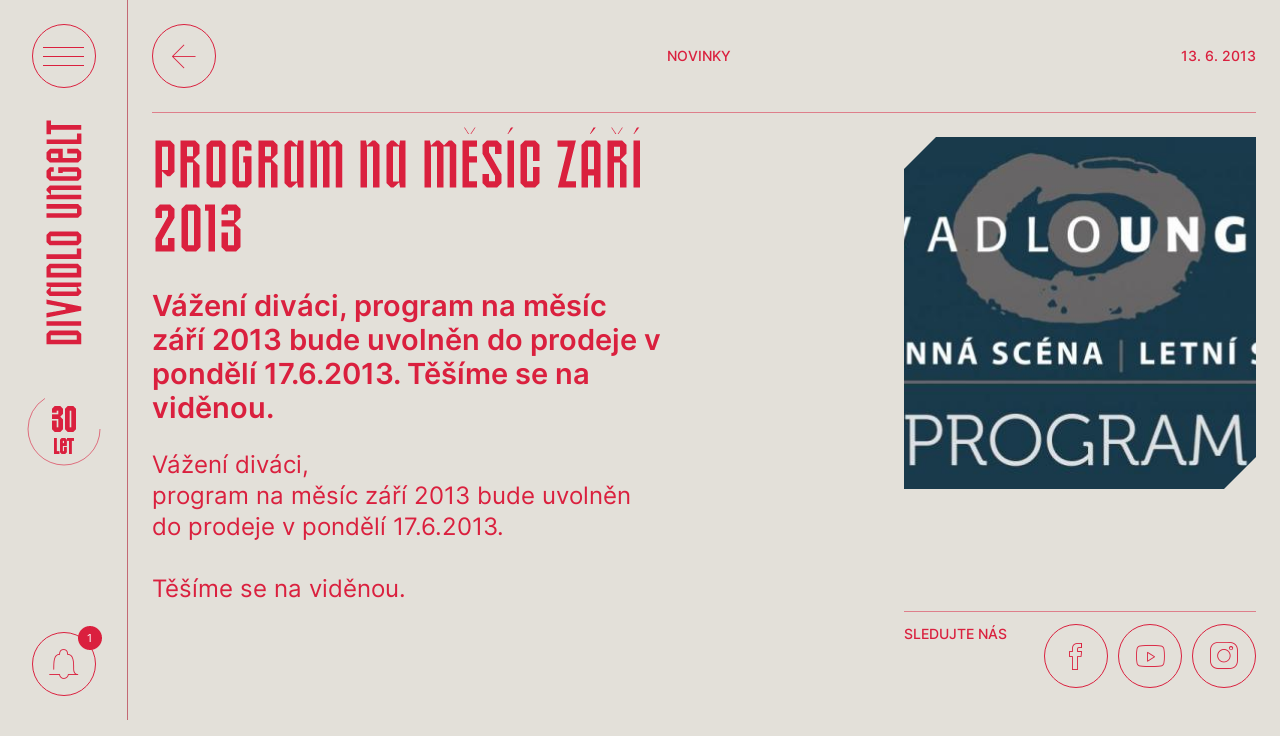

--- FILE ---
content_type: text/html; charset=UTF-8
request_url: https://www.divadloungelt.cz/aktualne/novinky/program-na-mesic-zari-2013
body_size: 9533
content:
<!DOCTYPE html>
<html>
	<head>
		<!-- Google Tag Manager -->
		<script>
			(function(w,d,s,l,i){w[l]=w[l]||[];w[l].push({'gtm.start':
			new Date().getTime(),event:'gtm.js'});var f=d.getElementsByTagName(s)[0],
			j=d.createElement(s),dl=l!='dataLayer'?'&l='+l:'';j.async=true;j.src=
			'https://www.googletagmanager.com/gtm.js?id='+i+dl;f.parentNode.insertBefore(j,f);
			})(window,document,'script','dataLayer','GTM-KV94SVW');
		</script>
		<!-- End Google Tag Manager -->

		<title>Program na měsíc září 2013 | Divadlo Ungelt</title>
		<link rel="canonical" href="https://www.divadloungelt.cz/aktualne/novinky/program-na-mesic-zari-2013">

<meta name="viewport" content="width=device-width, initial-scale=1.0">

	<script defer crossorigin src="https://cdn.npx.cz/default/polyfill/2021-12-21/polyfill.min.js"></script>
	<script defer crossorigin src="https://cdn.npx.cz/default/vue/3.2.29/vue.min.js"></script>
	<script defer crossorigin src="https://cdn.npx.cz/default/requirejs/2.3.6/require.min.js"></script>
	<script defer crossorigin src="https://cdn.npx.cz/default/jquery/3.6.0/jquery.min.js"></script>
	<script defer crossorigin src="/v1768491576/static/js/csc/util/loader.js"></script>
	<script defer crossorigin src="/v1768491576/static/js/csc/util/util.js"></script>
	<script defer crossorigin src="/v1768491576/static/js/csc/util/validator.js"></script>
	<script defer crossorigin src="/v1768491576/static/js/csc/main.js"></script>
	<script defer crossorigin src="/v1768491576/static/js/app/main.js"></script>

	<link type="text/css" rel="stylesheet" href="/v1768491576/css.css" data-dynamic>
	<link type="text/css" rel="stylesheet" href="/v1768491576/css/YWt0dWFsbmU.css" data-dynamic>


		<!-- favicon -->
		<link rel="icon" type="image/png" sizes="32x32" href="/v1768491576/static/img/fav/favicon-32x32.png">
		<link rel="icon" type="image/png" sizes="16x16" href="/v1768491576/static/img/fav/favicon-16x16.png">

		<meta name="seznam-wmt" content="mutXdvzdUH39AMQFihzixqR9CxkjCDD6" />
	</head>
	<body id="body">
		<!-- Google Tag Manager (noscript) -->
		<noscript>
			<iframe src="https://www.googletagmanager.com/ns.html?id=GTM-KV94SVW" height="0" width="0" style="display:none;visibility:hidden"></iframe>
		</noscript>
		<!-- End Google Tag Manager (noscript) -->
<div id="ie-support" style="display:none">
	<pre style="white-space: pre-wrap;">
Proč už nepodporujeme prohlížeč Internet Explorer

Prohlížeč Internet Explorer již nepodporujeme a také důrazně nedoporučujeme, protože dlouhodobě funguje bez zásadních aktualizací, vylepšení a podpory. Obsahuje řadu závažných bezpečnostních rizik, které mohou způsobit únik citlivých informací a vašich osobních dat. Nehledě k tomu, že prohlížení a práce s webovými stránkami je v něm pomalejší až o 50 % v porovnání s ostatními prohlížeči.


Které prohlížeče tedy používat a kde si je můžete stáhnout?

Změna prohlížeče je jednoduchá, nezabere vám moc času a my vám s ní pomůžeme. Nachystali jsme pro vás seznam doporučených prohlížečů.

Vyberte si prohlížeč a klikněte na jeho název. Otevře se vám stránka, na které si prohlížeč můžete bezpečně nainstalovat.

TIP: Klidně si můžete nainstalovat všechny a vyzkoušet si, jak se vám s nimi pracuje.

A nebojte se, že změnou přijdete o všechny záložky, historii a uložená hesla. Můžete si je totiž jednoduše přenést. Postup pro dva nejpoužívanější prohlížeče přidáváme.

Doporučené prohlížeče:

Mozilla Firefox je výkonný, stabilní a bezpečný prohlížeč. Záložky a další data si můžete přenést podle návodu zde.
https://www.mozilla.org/cs/firefox/
https://support.mozilla.org/cs/kb/import-zalozek-dalsich-dat-z-internet-exploreru-ne

Google Chrome je rychlý, jednoduchý a bezpečný prohlížeč. Podívejte se na návod, jak přenést záložky a ostatní informace do Google Chrome.
https://www.google.com/intl/cs_ALL/chrome/security/
https://support.google.com/chrome/answer/96816?hl=cs
	</pre>
	<script>
		if(window.navigator.userAgent.indexOf("MSIE ") > 0 || !!navigator.userAgent.match(/Trident.*rv\:11\./)) {
			window.setTimeout(function() {
				document.getElementById("ie-support").style.display = 'block';
				document.getElementById("app").style.display = 'none';
			}, 50);
		}
	</script>
</div>
		<div id="csc-app" v-cloak>
			<script>document.write('<div class="csc-preloader"></div>')</script>
			<main>
<csc-target is="vue:csc-target" target="root" ><csc-target is="vue:csc-target" target="header" ><header class="header" data-header>
	<div class="header__top">
		<div class="header__menu">
			<div @click="Header.menuToggle" @mouseover="Header.mouseOver" @mouseleave="Header.mouseLeave" class="menu__icon" data-menu-open>
				<div class="btn btn-c btn-c--big">
					<div class="icon btn__label" data-menu-icon>
						<span></span>
						<span></span>
						<span></span>
					</div>
				</div>
			</div>
		</div>
		<div class="header__hover">
			<a href="/" class="header__hover__logo">
				<svg width="2842" height="1525" viewBox="0 0 2842 1525" fill="none" xmlns="http://www.w3.org/2000/svg">
					<path d="M2165.69 0H2186.97C2201.38 13.9391 2210.78 23.3098 2225.09 37.6244V386.419H2169.31V53.4595H2125.15V386.419H2069.95V53.4595H2025.2V386.419H1970V0H2016.48L2024.18 40.7954L2037.71 28.0213C2047.43 18.8394 2055.18 11.1342 2065.86 0H2087.52L2126.43 38.9037L2133.61 32.0596C2141.61 24.4495 2148.22 17.7183 2155.63 10.186L2155.63 10.1853C2158.79 6.97873 2162.08 3.62653 2165.69 0Z" fill="#340e1a"></path>
					<path fill-rule="evenodd" clip-rule="evenodd" d="M2272.42 37.5239C2286.04 23.4537 2295.34 14.1166 2309.46 0H2389.94L2427.56 37.6243V182.459H2327.62V333.541H2372.36V227.203H2427.56V349.376C2413.45 363.49 2404.11 372.798 2390.04 386.419H2309.46L2272.42 349.376V37.5239ZM2372.36 53.4595H2327.62V129H2372.36V53.4595Z" fill="#340e1a"></path>
					<path d="M2475.04 386.419V0H2521.52L2529.34 41.4325L2570.77 0H2592.57L2630.19 37.6243V386.419H2574.99V53.4595H2530.24V386.419H2475.04Z" fill="#340e1a"></path>
					<path d="M2677.6 349.416V0H2732.8V333.541H2777.54V0H2832.75V349.376L2795.12 387H2714.68L2677.6 349.416Z" fill="#340e1a"></path>
					<path fill-rule="evenodd" clip-rule="evenodd" d="M349 569H463.911C477.832 582.506 487.17 591.828 501.015 605.698V919.446L464.443 955.605H349V569ZM450.032 618.324H399.983V906.87H450.032V618.324Z" class="dynamic" fill="#DA203E"></path>
					<path d="M722.219 955.605L645.059 569H695.295L732.801 782.169H757.794L795.301 569H845.514L767.804 955.605H722.219Z" class="dynamic" fill="#DA203E"></path>
					<path d="M554.358 569.589H605.341V955.605H554.358V569.589Z" class="dynamic" fill="#DA203E"></path>
					<path fill-rule="evenodd" clip-rule="evenodd" d="M883.579 605.574C896.742 591.957 905.974 582.671 919.613 569H939.646L984.048 613.496L992.426 569H1035.59V956.194H992.426L984.048 911.698L967.061 928.721C963.943 931.845 960.866 934.867 957.708 937.968L957.699 937.978C952.109 943.467 946.267 949.204 939.502 956.194H919.613C905.974 942.523 896.741 933.236 883.579 919.62V605.574ZM984.611 618.324H934.562V906.87H984.611V618.324Z" class="dynamic" fill="#DA203E"></path>
					<path fill-rule="evenodd" clip-rule="evenodd" d="M1090.7 569H1205.61C1219.53 582.506 1228.87 591.828 1242.71 605.698V919.446L1206.14 955.605H1090.7V569ZM1191.73 618.324H1141.68V906.87H1191.73V618.324Z" class="dynamic" fill="#DA203E"></path>
					<path d="M1347.04 906.87H1412.83V956.194H1296.06V569H1347.04V906.87Z" class="dynamic" fill="#DA203E"></path>
					<path fill-rule="evenodd" clip-rule="evenodd" d="M1483.49 955.605L1447.45 919.496V605.574C1460.62 591.957 1469.85 582.671 1483.49 569H1562.37C1576.29 582.506 1585.62 591.828 1599.47 605.698V919.495C1585.83 933.164 1576.56 942.415 1562.97 955.605H1483.49ZM1548.49 618.324H1498.44V906.87H1548.49V618.324Z" class="dynamic" fill="#DA203E"></path>
					<path d="M1753 921.486V570.94H1803.98V908.81H1854.03V570.94H1905.01V921.436L1868.39 958.134H1789.08L1753 921.486Z" class="dynamic" fill="#DA203E"></path>
					<path d="M1958.96 957.546V570.94H2001.54L2009.92 615.436L2054.32 570.94H2074.35L2110.97 607.639V957.546H2059.99V620.264H2009.94V957.546H1958.96Z" class="dynamic" fill="#DA203E"></path>
					<path d="M2264.16 750.939H2250.06V701.615H2315.14V921.436C2301.5 935.104 2292.23 944.356 2278.65 957.546H2199.16L2163.13 921.436V607.589L2199.21 570.94H2278.52L2315.14 607.638V651.461H2264.16V620.264H2214.11V908.81H2264.16V750.939Z" class="dynamic" fill="#DA203E"></path>
					<path fill-rule="evenodd" clip-rule="evenodd" d="M2366.19 607.514C2379.36 593.898 2388.59 584.611 2402.23 570.94H2481.59L2518.21 607.639V750.939H2417.18V908.81H2467.23V801.092H2518.21V921.436C2504.57 935.104 2495.3 944.356 2481.71 957.546H2402.23L2366.19 921.436V607.514ZM2467.23 620.264H2417.18V701.615H2467.23V620.264Z" class="dynamic" fill="#DA203E"></path>
					<path d="M2571.02 958.134V570.94H2622V908.81H2687.79V958.134H2571.02Z" class="dynamic" fill="#DA203E"></path>
					<path d="M2680.76 620.264V570.94H2832.77V620.264H2782.26V957.546H2731.27V620.264H2680.76Z" class="dynamic" fill="#DA203E"></path>
					<path d="M2228.85 1088.39L2257.05 1034.04H2275.78L2233.69 1088.39H2228.85Z" fill="#DA203E"></path>
					<path d="M2771.12 1088.97L2735.45 1034.04H2740.95L2777.17 1088.97H2771.12Z" fill="#DA203E"></path>
					<path d="M2792.9 1088.97H2787.52L2823.13 1034.04H2828.57L2792.9 1088.97Z" fill="#DA203E"></path>
					<path fill-rule="evenodd" clip-rule="evenodd" d="M1369.54 1174.35C1382.87 1160.58 1392.13 1151.29 1405.94 1137.48H1426.65L1469.85 1180.67L1478 1137.48H1522.66V1523.76H1478L1469.85 1480.57L1454.2 1496.21C1451.08 1499.33 1448.01 1502.34 1444.86 1505.42C1439.23 1510.94 1433.35 1516.7 1426.52 1523.76H1405.94C1392.13 1509.95 1382.87 1500.66 1369.54 1486.89V1174.35ZM1470.06 1188.32H1422.14V1472.92H1470.06V1188.32Z" fill="#DA203E"></path>
					<path d="M1685.76 1137.48H1735.26L1694.11 1297.06L1698.83 1301.78C1707.26 1310.2 1713.79 1316.88 1720.36 1323.6L1720.37 1323.61L1720.38 1323.62C1726.04 1329.4 1731.74 1335.22 1738.65 1342.17V1523.18H1686.06V1356.04H1628.2V1523.18H1575.61V1137.48H1628.2V1268.38L1651.21 1271.3L1685.76 1137.48Z" fill="#DA203E"></path>
					<path d="M1769.25 1188.32V1137.48H1922.36V1188.32H1872.1V1523.18H1819.51V1188.32H1769.25Z" fill="#DA203E"></path>
					<path d="M1957.38 1486.83V1137.48H2009.97V1472.92H2057.89V1137.48H2110.49V1486.78L2073.5 1523.76H1993.82L1957.38 1486.83Z" fill="#DA203E"></path>
					<path d="M2418.62 1472.92H2484.07V1523.76H2366.02V1137.48H2418.62V1472.92Z" fill="#DA203E"></path>
					<path d="M2570.99 1523.18H2518.4V1137.48H2562.47L2570.62 1180.67L2613.82 1137.48H2634.53L2671.51 1174.46V1523.18H2618.91V1188.32H2570.99V1523.18Z" fill="#DA203E"></path>
					<path fill-rule="evenodd" clip-rule="evenodd" d="M2161.12 1174.35C2174.43 1160.6 2183.65 1151.38 2197.4 1138.06H2277.29L2314.23 1174.51V1523.76H2261.63V1423.25H2213.71V1523.76H2161.12V1174.35ZM2261.63 1188.32H2213.71V1372.99H2261.63V1188.32Z" fill="#DA203E"></path>
					<path d="M2723.28 1523.76V1138.06H2841.33V1188.32H2775.87V1267.21H2841.33V1318.06H2775.87V1472.92H2841.33V1523.76H2723.28Z" fill="#DA203E"></path>
				</svg>
			</a>
		</div>

		<div class="milestone">
			<a href="/30let" class="milestone__link h1">30<span>let<span></a>
			<svg class="milestone-svg" viewBox="0 0 100 100">
				<circle class="milestone-svg__circle" cx="50" cy="50" r="40"></circle>
			</svg>
		</div>
	</div>
	<div class="header__notifications --urgent" data-widget-open="1" @click="Notifications.toggle" @mouseover="Notifications.mouseOver" @mouseout="Notifications.mouseOut">
		<div class="btn btn-c btn-c--big">
			<span class="icon-notification btn__label"></span>
		</div>
	</div>
</header>

<aside class="menu" data-aside>
	<section class="menu__inner" data-aside-inner>
		<div class="menu__nav row section__inner" data-aside-nav>
			<div>
				<a href="/" class="menu__nav__item" data-aside-text><span>Domů</span></a>
				<a href="/program" data-aside-text class="menu__nav__item"><span>Program</span></a>
				<a href="/repertoar" data-aside-text class="menu__nav__item"><span>Repertoár</span></a>
				<a href="/herci" data-aside-text class="menu__nav__item"><span>Herci</span></a>
			</div>
			<div>
				<a href="/aktualne" data-aside-text class="menu__nav__item"><span>Aktuálně</span></a>
				<a href="/prodej" data-aside-text class="menu__nav__item"><span>Prodej</span></a>
				<a href="/o-divadle" data-aside-text class="menu__nav__item"><span>O divadle</span></a>
				<a href="/kontakty" data-aside-text class="menu__nav__item"><span>Kontakty</span></a>
			</div>
		</div>

		<div class="newsletter row">
			<div class="menu__nav__item" data-aside-nav>
				<span data-aside-text>Newsletter</span>
			</div>
			<form class="newsletter__input" data-aside-text @submit="Loader.submit" method="POST" action="newsletter" l-api="data" l-query-action="submit_email" @load="document.getElementById('newsletter_email_header').parentElement.$component.value = ''">
				<button class="btn btn-c btn-c--black btn-c--big"><i class="icon-arrow-right btn__label"></i></button>
				<input id="newsletter_email_header" type="email" name="email" help="Odesláním formuláře souhlasím se zasíláním newsletterů a obchodních sdělení Divadla Ungelt. Vaše údaje zpracováváme dle zásad zpracování a ochrany osobních údajů." placeholder="Váš e-mail" required>
			</form>
		</div>

		<div class="menu__footer text-small">
			<div class="row">
				<div class="col-md-4 p-0">
					<p data-aside-text><a href="mailto:vstupenky@divadloungelt.cz">vstupenky@divadloungelt.cz</a><br><a href="tel:+420 224 828 082">+420 224 828 082</a></p>
				</div>
					<div class="col-md-4 p-0">
						<p data-aside-text><b>Kamenná scéna</b><br /><a href="https://goo.gl/maps/n26Q1WfHDshR7D4j9" target="_blank">Malá Štupartská 1<br />110 00 Praha 1 - Staré Město</a></p>
					</div>
					<div class="col-md-4 p-0">
						<p data-aside-text><p><strong>Letní scéna</strong><br /><a href="https://goo.gl/maps/9PCxHbAcLXZ2YxqA8" target="_blank">Nový Svět 78/5<br />118 00 Praha 1 - Hradčany</a></p></p>
					</div>
			</div>
		</div>
	</section>
	<div class="menu__close" data-menu-close @click="Header.menuToggle"></div>
</aside>

<aside class="urgent__widget" data-widget>
	<div class="urgent__inner" data-widget-inner>
		<div class="urgent__scroll urgent__list no-scroller">
	<a href="/aktualne/blog/100-repriza-krasne-vzpominky" class="card card--figure">
		<div class="card__inner slider__item">
			<div class="card__head">
				<span class="info-label">Blog</span>
				<span class="info-label">14. 1. 2026</span>
			</div>
			<div class="card__content">
					<figure class="card__figure">
							<img src="/img/1200x0/10290/blog-100-repriza-krasne-vzpominky.jpeg" alt="Blog - 100. repríza Krásné vzpomínky"
								srcset="/img/600x0/10290/blog-100-repriza-krasne-vzpominky.jpeg 600w, /img/1200x0/10290/blog-100-repriza-krasne-vzpominky.jpeg 1200w, /img/1800x0/10290/blog-100-repriza-krasne-vzpominky.jpeg 1800w, /img/2400x0/10290/blog-100-repriza-krasne-vzpominky.jpeg 2400w"
								sizes="(min-width: 1500px) 25vw, (min-width: 768px) 50vw, 100vw">
						<span class="btn btn-c btn-c--mini">
							<i class="icon-link btn__label"></i>
						</span>
					</figure>
					<div class="card__body">
						<h4 class="card__title">100. repríza Krásné vzpomínky</h4>
						<p class="card__excerpt">Ungelt na Silvestr roku 2025 neslavil pouze přicházející nový rok, ale také 100. reprízu Krásné vzpomínky. Tato inscenace měla českou premiéru 30. listopadu 2021 a od prvního večera bylo jasné, že se stane klenotem našeho repertoáru. </p>
						<button class="btn btn--outline"><span class="btn__label">Více</span></button>
					</div>
							</div>
		</div>
	</a>

	<a href="/aktualne/novinky/co-nas-ceka-v-roce-2026" class="card card--figure">
		<div class="card__inner slider__item">
			<div class="card__head">
				<span class="info-label">Novinky</span>
				<span class="info-label">6. 1. 2026</span>
			</div>
			<div class="card__content">
					<figure class="card__figure">
							<img src="/img/1200x0/10279/novinky-co-nas-ceka-v-roce-2026.jpeg" alt="Novinky - Co nás čeká v roce 2026? "
								srcset="/img/600x0/10279/novinky-co-nas-ceka-v-roce-2026.jpeg 600w, /img/1200x0/10279/novinky-co-nas-ceka-v-roce-2026.jpeg 1200w, /img/1800x0/10279/novinky-co-nas-ceka-v-roce-2026.jpeg 1800w, /img/2400x0/10279/novinky-co-nas-ceka-v-roce-2026.jpeg 2400w"
								sizes="(min-width: 1500px) 25vw, (min-width: 768px) 50vw, 100vw">
						<span class="btn btn-c btn-c--mini">
							<i class="icon-link btn__label"></i>
						</span>
					</figure>
					<div class="card__body">
						<h4 class="card__title">Co nás čeká v roce 2026? </h4>
						<p class="card__excerpt">Nové premiéry, představení pro Centrum Paraple a magická trojka 100. repríz. Rok 2026 v Divadle Ungelt přinese detektivní thriller Švýcarsko, divadelní western Jak starý je Měsíc i komedii Rande s feministou, jejíž výtěžek poputuje na podporu Centra Paraple. Máte se na co těšit!</p>
						<button class="btn btn--outline"><span class="btn__label">Více</span></button>
					</div>
							</div>
		</div>
	</a>

	<a href="/aktualne/blog/devet-let-rozprav-milana-heina" class="card card--figure">
		<div class="card__inner slider__item">
			<div class="card__head">
				<span class="info-label">Blog</span>
				<span class="info-label">2. 1. 2026</span>
			</div>
			<div class="card__content">
					<figure class="card__figure">
							<img src="/img/1200x0/10276/blog-devet-let-rozprav-milana-heina.jpeg" alt="Blog - Devět let Rozprav Milana Heina "
								srcset="/img/600x0/10276/blog-devet-let-rozprav-milana-heina.jpeg 600w, /img/1200x0/10276/blog-devet-let-rozprav-milana-heina.jpeg 1200w, /img/1800x0/10276/blog-devet-let-rozprav-milana-heina.jpeg 1800w, /img/2400x0/10276/blog-devet-let-rozprav-milana-heina.jpeg 2400w"
								sizes="(min-width: 1500px) 25vw, (min-width: 768px) 50vw, 100vw">
						<span class="btn btn-c btn-c--mini">
							<i class="icon-link btn__label"></i>
						</span>
					</figure>
					<div class="card__body">
						<h4 class="card__title">Devět let Rozprav Milana Heina </h4>
						<p class="card__excerpt">28. prosince 2025 Český rozhlas Dvojka odvysílal poslední díl talkshow Rozpravy Milana Heina. Natočil se během oslav 30. výročí Divadla Ungelt a Milan se v něm s posluchači definitivně rozloučil. Dospěl k názoru, že je ideální čas na odpočinek. Při pohledu na 72 odvysílaných dílů mu to nejde zazlívat.</p>
						<button class="btn btn--outline"><span class="btn__label">Více</span></button>
					</div>
							</div>
		</div>
	</a>

	<a href="/aktualne/novinky/poslechnete-si-posledni-rozpravy-milana-heina" class="card card--figure">
		<div class="card__inner slider__item">
			<div class="card__head">
				<span class="info-label">Novinky</span>
				<span class="info-label">27. 12. 2025</span>
			</div>
			<div class="card__content">
					<figure class="card__figure">
							<img src="/img/1200x0/10260/novinky-poslechnete-si-posledni-rozpravy-milana-heina.jpeg" alt="Novinky - Poslechněte si poslední Rozpravy Milana Heina "
								srcset="/img/600x0/10260/novinky-poslechnete-si-posledni-rozpravy-milana-heina.jpeg 600w, /img/1200x0/10260/novinky-poslechnete-si-posledni-rozpravy-milana-heina.jpeg 1200w, /img/1800x0/10260/novinky-poslechnete-si-posledni-rozpravy-milana-heina.jpeg 1800w, /img/2400x0/10260/novinky-poslechnete-si-posledni-rozpravy-milana-heina.jpeg 2400w"
								sizes="(min-width: 1500px) 25vw, (min-width: 768px) 50vw, 100vw">
						<span class="btn btn-c btn-c--mini">
							<i class="icon-link btn__label"></i>
						</span>
					</figure>
					<div class="card__body">
						<h4 class="card__title">Poslechněte si poslední Rozpravy Milana Heina </h4>
						<p class="card__excerpt">Po osmi letech plných výjimečných setkání se Rozpravy Milana Heina letos symbolicky rozloučily se svým publikem a to právě při příležitosti velkého výročí 30 let Divadla Ungelt. Poslechněte si je zítra v 11h na ČRo Dvojka. </p>
						<button class="btn btn--outline"><span class="btn__label">Více</span></button>
					</div>
							</div>
		</div>
	</a>

	<a href="/aktualne/novinky/otevreli-jsme-kavarnu-divadla-ungelt" class="card card--figure">
		<div class="card__inner slider__item">
			<div class="card__head">
				<span class="info-label">Novinky</span>
				<span class="info-label">22. 12. 2025</span>
			</div>
			<div class="card__content">
					<figure class="card__figure">
							<img src="/img/1200x0/10229/novinky-otevreli-jsme-kavarnu-divadla-ungelt.jpeg" alt="Novinky - Otevřeli jsme Kavárnu Divadla Ungelt"
								srcset="/img/600x0/10229/novinky-otevreli-jsme-kavarnu-divadla-ungelt.jpeg 600w, /img/1200x0/10229/novinky-otevreli-jsme-kavarnu-divadla-ungelt.jpeg 1200w, /img/1800x0/10229/novinky-otevreli-jsme-kavarnu-divadla-ungelt.jpeg 1800w, /img/2400x0/10229/novinky-otevreli-jsme-kavarnu-divadla-ungelt.jpeg 2400w"
								sizes="(min-width: 1500px) 25vw, (min-width: 768px) 50vw, 100vw">
						<span class="btn btn-c btn-c--mini">
							<i class="icon-link btn__label"></i>
						</span>
					</figure>
					<div class="card__body">
						<h4 class="card__title">Otevřeli jsme Kavárnu Divadla Ungelt</h4>
						<p class="card__excerpt">Před 30 lety doporučil Miloš Kopecký Milanu Heinovi: „Ideální by bylo, kdyby měl Ungelt i kavárnu v úrovni ulice.&quot; Dnes je sen legendy českého divadla konečně realitou. Přijďte ochutnat výběrovou kávu, domácí zákusky a snídaně, na které se budete vracet. Otevřeno denně od 9h do 21h.</p>
						<button class="btn btn--outline"><span class="btn__label">Více</span></button>
					</div>
							</div>
		</div>
	</a>

			<div class="tac">
				<a href="/aktualne" class="btn btn--outline"><span class="btn__label">Více ze zákulisí<i class="icon-link"></i></span></a>
			</div>
		</div>
	</div>
	<div class="urgent__close" data-widget-close @click="Notifications.toggle"></div>
</aside>
</csc-target><csc-target is="vue:csc-target" target="main" >	<section class="section">
		<div class="container  mb-18">
			<div class="section__header bt-0 bb-red align-center">
				<div>
					<a href="/aktualne" class="btn btn-c btn-c--big"><i class="btn__label icon-arrow-left"></i></a>

				</div>
				<span class="info-label">Novinky</span>
				<span class="info-label">13. 6. 2013</span>
			</div>
			<div class="row">
				<div class="detail col-md-8">
					<h1 class="h2 w-80">Program na měsíc září 2013</h1>
					<div class="detail__perex">Vážení diváci, program na měsíc září 2013 bude uvolněn do prodeje v pondělí 17.6.2013.  Těšíme se na viděnou.</div>
					<div class="detail__text">Vážení diváci,<br />program na měsíc září 2013 bude uvolněn do prodeje v pondělí 17.6.2013.<br /><br />Těšíme se na viděnou.</div>
				</div>
				<div class="col-md-4">
					<div class="sticky sticky--column pt-6 bg-trans">
							<figure class="card__figure">
								<img src="/img/1200x0/5776/novinky-program-na-mesic-zari-2013.jpeg" alt="Novinky - Program na měsíc září 2013"
									srcset="/img/600x0/5776/novinky-program-na-mesic-zari-2013.jpeg 600w, /img/1200x0/5776/novinky-program-na-mesic-zari-2013.jpeg 1200w, /img/1800x0/5776/novinky-program-na-mesic-zari-2013.jpeg 1800w, /img/2400x0/5776/novinky-program-na-mesic-zari-2013.jpeg 2400w"
									sizes="(min-width: 768px) 33vw, 100vw">
							</figure>

						<div class="share">
							<span class="info-label">Sledujte nás</span>
							<div>
								<!-- youtube -->
								<script src="https://apis.google.com/js/platform.js"></script>

								<a href="https://cs-cz.facebook.com/DivadloUngelt" target="_blank" class="btn btn-c btn-c--big"><i class="btn__label icon-fb"></i></a>
								<a href="https://www.youtube.com/user/DivadloUngelt/feed" target="_blank" class="btn btn-c btn-c--big"><i class="btn__label icon-youtube"></i></a>
								<a href="https://www.instagram.com/divadloungelt" target="_blank" class="btn btn-c btn-c--big"><i class="btn__label icon-instagram"></i></a>
							</div>
						</div>
					</div>
				</div>
			</div>

			<!-- Galerie -->

			<lightbox
				v-if="this.openComponent === 'lightbox'"
				:images-url="&quot;&quot;"
				:custom-index="galleryActiveImg"
				image-gallery
				gallery-url="/aktualne/novinky/program-na-mesic-zari-2013/galerie">
			</lightbox>
		</div>
	</section>
</csc-target><csc-target is="vue:csc-target" target="footer" ><footer class="footer bg-red" data-scroll-call="dynamicBackground" data-scroll data-scroll-repeat data-scroll-offset="0%">
	<div class="footer__d"><img src="/v1768491576/static/img/svg/D.svg" alt="" title=""></div>
	<div class="footer__u_mob"><img src="/v1768491576/static/img/svg/U.svg" alt="" title=""></div>
	<div class="footer__inner section">
		<div class="footer__content">
			<div class="newsletter">
				<span class="newsletter__title h2 str-red">Newsletter</span>
				<form class="newsletter__input" @submit="Loader.submit" method="POST" action="newsletter" l-api="data" l-query-action="submit_email" @load="document.getElementById('newsletter_email_footer').parentElement.$component.value = ''">
					<button class="btn btn-c btn-c--black btn-c--big"><i class="icon-arrow-right btn__label"></i></button>
					<input id="newsletter_email_footer" type="email" name="email" help="Odesláním formuláře souhlasím se zasíláním newsletterů a obchodních sdělení Divadla Ungelt. Vaše údaje zpracováváme dle zásad zpracování a ochrany osobních údajů." placeholder="Váš e-mail" required>
				</form>
			</div>
		</div>
		<div class="footer__content">
			<div class="footer__u"><img src="/v1768491576/static/img/svg/U.svg" alt="" title=""></div>
			<div class="d-flex pb-18">
				<nav class="footer__nav col-sm-8">
					<div class="footer__nav__item h2"><a class="underline" href="/program">Program</a></div>
					<div class="footer__nav__item h2"><a class="underline" href="/repertoar">Repertoár</a></div>
					<div class="footer__nav__item h2"><a class="underline" href="/herci">Herci</a></div>
					<div class="footer__nav__item h2"><a class="underline" href="/prodej">Prodej</a></div>
					<div class="footer__nav__item h2"><a class="underline" href="/aktualne">Aktuálně</a></div>
					<div class="footer__nav__item h2"><a class="underline" href="/o-divadle">O divadle</a></div>
					<div class="footer__nav__item h2"><a class="underline" href="/kontakty">Kontakty</a></div>
				</nav>
				<div class="footer__info col-sm-4">
					<div class="footer__info">
						<p class="text-small"><a href="mailto:vstupenky@divadloungelt.cz">vstupenky@divadloungelt.cz</a><br><a href="tel:+420 224 828 082">+420 224 828 082</a></p>
					</div>
						<div class="footer__info">
							<p class="text-small"><b>Kamenná scéna</b><br /><a href="https://goo.gl/maps/n26Q1WfHDshR7D4j9" target="_blank">Malá Štupartská 1<br />110 00 Praha 1 - Staré Město</a></p>
						</div>
						<div class="footer__info">
							<p class="text-small"><p><strong>Letní scéna</strong><br /><a href="https://goo.gl/maps/9PCxHbAcLXZ2YxqA8" target="_blank">Nový Svět 78/5<br />118 00 Praha 1 - Hradčany</a></p></p>
						</div>
				</div>
			</div>
			<div class="col-12 pb-18">
				<div class="text-small bt-black">
					<div class="pt-3">
						<div class="info-label">Sledujte nás</div>&nbsp;
					</div>
					<div class="footer__social">
							<a href="https://cs-cz.facebook.com/DivadloUngelt" target="_blank" class="btn btn-c btn-c--black btn-c--big"><i class="btn__label icon-fb"></i></a>
							<a href="https://www.youtube.com/user/DivadloUngelt/feed" target="_blank" class="btn btn-c btn-c--black btn-c--big"><i class="btn__label icon-youtube"></i></a>
							<a href="https://www.instagram.com/divadloungelt" target="_blank" class="btn btn-c btn-c--black btn-c--big"><i class="btn__label icon-instagram"></i></a>
					</div>
				</div>
			</div>
		</div>
		<div class="container">
			<div class="pb-6 pt-6 bt-black">
				<div class="row">
					<nav class="col-lg-6">
							<a href="https://cookies-spravne.cz/cookie-policy?key=U09DDOKos15gl814tsT1&amp;lang=cs" class="text-small mr-8"><b>Ochrana osobních údajů</b></a>
							<a href="/file/9315/OBCHODNÍ PODMÍNKY A NÁVŠTĚVNÍ ŘÁD 2024-hlavickovy papir.pdf" class="text-small mr-8"><b>Obchodní podmínky a Návštěvní řád</b></a>
					</nav>
					<div class="col-lg-6 tar">
						<span class="text-small">© Divadlo Ungelt 2023</span>
					</div>
				</div>
			</div>
		</div>
	</div>
</footer>
</csc-target></csc-target>			</main>
		</div>
<script id="config" type="application/json">{"path":"aktualne\/novinky\/program-na-mesic-zari-2013","url":"\/aktualne\/novinky\/program-na-mesic-zari-2013","full_url":"https:\/\/www.divadloungelt.cz\/aktualne\/novinky\/program-na-mesic-zari-2013","root":"\/","full_root":"https:\/\/www.divadloungelt.cz\/","version":1768491576,"csrf":"eyJ0eXAiOiJKV1QiLCJhbGciOiJIUzUxMiJ9.eyJpc3MiOiJ1bmdlbHQiLCJleHAiOjE3Njg3NDk5MzUsImF1ZCI6WyJjc3JmIl19.XZqBpu4GKsnTMBiUkJTbgGtTzcm_bqBGZAz1ak3oaRRVQrGix-NSqz4lxF_YOwMiOw00lK_f1N8FR-fenXdKsA","cdn":"https:\/\/cdn.npx.cz\/","cookie_types":["core","analytics","functional"],"dict":{"schedule":{"filter":{"tickets":{"not_sold_out":"Nevyprodan\u00e1","last_tickets":"Posledn\u00ed l\u00edstky"},"date":{"from":"Od","to":"Do"},"url":{"stages":"scena","actors":"herec","plays":"inscenace","from":"od","to":"do","tickets":{"not_sold_out":"nevyprodano","last_tickets":"posledni-listky"}}}},"locale":{"date_long_js":"DD. MM. YYYY","date_long_php":"d. m. Y","datetime_long_js":"DD. MM. YYYY HH:mm:ss","datetime_long_js_ms":"DD. MM. YYYY HH:mm:ss.SSS","datetime_long_php":"d. m. Y H:i:s","datetime_long_php_ms":"d. m. Y H:i:s.v","time_long_js":"HH:mm:ss","time_long_js_ms":"HH:mm:ss.SSS","time_long_php":"H:i:s","time_long_php_ms":"H:i:s.v","time_short_js":"HH:mm","time_short_php":"H:i","decimal_separator":",","thousands_separator":" "},"upload":{"error_delete":"Failed to delete file","error_upload":"Failed to upload file","error_attr":"Failed to change file attribute","error_confirm":"Failed to submit file","error_metadata":"Failed to fetch file metadata","error_max_size":"File too big. Maximum size is","delete_icon":"\u2715","delete_text":"","download_icon":"\u2b07","download_text":"","upload_icon":"","upload_text":"Nahr\u00e1t","pick_focus_icon":"","pick_focus_text":"Focus"},"cookie_consent":{"text":"This site uses cookies","href":"#","href_text":"More","close_text":"Close"},"dialog":{"close_text":"Close"},"select":{"no_options":"\u017d\u00e1dn\u00e9 hodnoty","loading":"Na\u010d\u00edt\u00e1n\u00ed","search_prompt":"Enter text to search"},"field_state":{"saved":"Saved","working":"Working","error":"Error"},"calendar":{"now":"Nyn\u00ed","today":"Dnes","clear":"Smazat"}},"intl":{"locale":"cs-CZ","app_timezone":"Europe\/Prague","client_timezone":"Europe\/Prague"}}</script>
<script id="notifications" type="application/json">{}</script>
<script id="attributes" type="application/json">{"head":{"canonical":"https:\/\/www.divadloungelt.cz\/aktualne\/novinky\/program-na-mesic-zari-2013"},"css":[".css","\/YWt0dWFsbmU.css"],"js":["https:\/\/cdn.npx.cz\/default\/polyfill\/2021-12-21\/polyfill.min.js","https:\/\/cdn.npx.cz\/default\/vue\/3.2.29\/vue.min.js","https:\/\/cdn.npx.cz\/default\/requirejs\/2.3.6\/require.min.js","https:\/\/cdn.npx.cz\/default\/jquery\/3.6.0\/jquery.min.js","\/v1768491576\/static\/js\/csc\/util\/loader.js","\/v1768491576\/static\/js\/csc\/util\/util.js","\/v1768491576\/static\/js\/csc\/util\/validator.js","\/v1768491576\/static\/js\/csc\/main.js","\/v1768491576\/static\/js\/app\/main.js"],"title":"Program na m\u011bs\u00edc z\u00e1\u0159\u00ed 2013 | Divadlo Ungelt","gtm":"GTM-KV94SVW"}</script>
	</body>
</html>


--- FILE ---
content_type: text/css;charset=UTF-8
request_url: https://www.divadloungelt.cz/v1768491576/css.css
body_size: 30266
content:
@charset "UTF-8";
:root{--color-bg:#e3e0d9;--color-text:#DA203E;--color-heading:#4B041E;--color-border:#DA203E;--color-negative:#EB5757;--color-neutral:#2F80ED;--color-positive:#27AE60;--color-hover:#4B041E;--color-disabled:#828282;--color-black:#000;--color-gray-1:#333;--color-gray-2:#dfdfdf;--color-gray-3:#828282;--color-gray-4:#BDBDBD;--color-gray-5:#E0E0E0;--color-gray-6:#E5E5E5;--color-gray-7:#C4C4C4;--color-white:#FFF;--border-radius:0.25rem;--offset-base:0.25rem;--z-index-dialog:1000;--z-index-popup:2000;--z-index-infobox:3000;--z-index-preloader:4000;--font-family:"Inter" , "sans-serif" ,'system-ui', "-apple-system" , "Segoe UI" , "Roboto" , "Helvetica Neue" , "Noto Sans" , "Liberation Sans" , "Arial" , "sans-serif" , "Apple Color Emoji" , "Segoe UI Emoji" , "Segoe UI Symbol" , "Noto Color Emoji";--font-family-monospace:"SFMono-Regular" , "Menlo" , "Monaco" , "Consolas" , "Liberation Mono" , "Courier New" , "monospace";--font-size:1em;--font-weight:400;--font-line-height:1.35rem;--heading-line-height:1.2;--h1-font-size:13vw;--h1-font-size-mobile:13vw;--h2-font-size:max(10vh, 60px);--h2-font-size-mobile:max(10vh, 60px);--h3-font-size:max(1.5rem, 1.8vw);--h3-font-size-mobile:max(1.5rem, 1.8vw);--h4-font-size:max(1.5rem, 1.8vw);--h4-font-size-mobile:max(1.5rem, 1.8vw);--h5-font-size:max(1.3rem, 1.4vw);--h5-font-size-mobile:max(1.3rem, 1.4vw);--h6-font-size:max(1.3rem, 1.4vw);--h6-font-size-mobile:max(1.3rem, 1.4vw);--grid-base:10px;--grid-columns:12;--grid-gutter:24px;--grid-break-xs:300px;--grid-break-sm:550px;--grid-break-md:768px;--grid-break-lg:1100px;--grid-break-xl:1800px;--grid-max-width-xs:100%;--grid-max-width-sm:100%;--grid-max-width-md:calc(100% - 2 * var(--pad));--grid-max-width-lg:calc(100% - 2 * var(--pad));--grid-max-width-xl:calc(100% - 2 * var(--pad));--form-line-height:var(--font-line-height);--form-element-padding:0.6rem;--form-checkbox-padding:0.4rem 0.6rem;--form-label-padding:0 0 0.5rem 0.2rem;--color-beige:#e3e0d9;--color-bordo:#4B041E;--color-red:#DA203E;--color-red-dark:#340e1a;--color-orange:#FB912F;--color-gold:#ee9d0d;--color-aqua:#C4DED8;--color-violet:#C2BBF3;--color-pink:#FFDBE1;--color-sand:#cac6be;--color-light:#f0f0f0;--color-overlay-bg:rgba(0, 0, 0, 0.5);--color-text-dark:#340e1a;--font-family-rayhead:"Rayhead" , "sans-serif" ,'system-ui', "-apple-system" , "Segoe UI" , "Roboto" , "Helvetica Neue" , "Noto Sans" , "Liberation Sans" , "Arial" , "sans-serif" , "Apple Color Emoji" , "Segoe UI Emoji" , "Segoe UI Symbol" , "Noto Color Emoji";--min:2rem;--fluid:3;--max:5vw;--pad:1.5rem;--pad-mobile:10px;--header_width:10vw;--header_height_mobile:60px;--border:1px solid rgba(218, 32, 62, 0.5);--border-bordo:1px solid rgba(75, 4, 30, 0.5);--easing:cubic-bezier(0.16, 1, 0.3, 1);--modal-size:min(40rem, 100%);--modal-size-large:min(60rem, 100%);--grid-gutter-mobile:10px}*,*::before,*::after{box-sizing:border-box}:root{font-size:var(--font-size)}@media (prefers-reduced-motion:no-preference){:root{scroll-behavior:smooth}}html{height:100%}body{margin:0;font-family:var(--font-family);font-size:var(--font-size);font-weight:var(--font-weight);line-height:var(--font-line-height);color:var(--color-text);background-color:var(--color-bg);-webkit-text-size-adjust:100%;-webkit-tap-highlight-color:rgba(0, 0, 0, 0);overflow:auto;min-height:100%}hr{margin:1rem 0;color:inherit;border:0;border-top:1px solid var(--color-text);opacity:0.25}h1,.h1,h2,.h2,h3,.h3,h4,.h4,h5,.h5,h6,.h6{color:var(--color-heading);line-height:var(--heading-line-height);padding:0 0 1rem 0;margin:0}h1,.h1{font-size:var(--h1-font-size)}@media (max-width:1100px){h1,.h1{font-size:var(--h1-font-size-mobile)}}h2,.h2{font-size:var(--h2-font-size)}@media (max-width:1100px){h2,.h2{font-size:var(--h2-font-size-mobile)}}h3,.h3{font-size:var(--h3-font-size)}@media (max-width:1100px){h3,.h3{font-size:var(--h3-font-size-mobile)}}h4,.h4{font-size:var(--h4-font-size)}@media (max-width:1100px){h4,.h4{font-size:var(--h4-font-size-mobile)}}h5,.h5{font-size:var(--h5-font-size)}@media (max-width:1100px){h5,.h5{font-size:var(--h5-font-size-mobile)}}h6,.h6{font-size:var(--h6-font-size)}@media (max-width:1100px){h6,.h6{font-size:var(--h6-font-size-mobile)}}p{margin-top:0;margin-bottom:1rem}abbr[title]{text-decoration:underline dotted;cursor:help;text-decoration-skip-ink:none}address{margin-bottom:1rem;font-style:normal;line-height:inherit}ol,ul{padding:0;margin:0}ol,ul,dl{margin-top:0;margin-bottom:1rem}ol ol,ul ul,ol ul,ul ol{margin-bottom:0}dt{font-weight:700}dd{margin-bottom:0.5rem;margin-left:0}blockquote{margin:0 0 1rem}b,strong,.strong,.b{font-weight:bolder}small,.small{font-size:0.8em}mark,.mark{padding:0.1875em;background-color:var(--color-neutral)}em,.em{font-style:italic}sub,sup{position:relative;font-size:0.75em;line-height:0;vertical-align:baseline}sub{bottom:-0.25em}sup{top:-0.5em}a{color:inherit;text-decoration:none;cursor:pointer}a:hover{color:var(--color-hover);text-decoration:none}a.disabled,a[disabled],a[readonly]{pointer-events:none;color:var(--color-disabled);opacity:1}pre,code,kbd,samp{font-family:var(--font-family-monospace);font-size:1em}pre{display:block;margin-top:0;margin-bottom:1rem;overflow:auto;font-size:0.875em}pre code{font-size:inherit;color:inherit;word-break:normal}code{font-size:0.875em;word-wrap:break-word}a>code{color:inherit}kbd{padding:0.1875rem 0.375rem;font-size:0.875em;color:var(--color-bg);background-color:var(--color-text);border-radius:var(--border-radius)}kbd kbd{padding:0;font-size:1em}figure{margin:0 0 1rem}img,svg{vertical-align:middle}table{caption-side:bottom;border-collapse:collapse}caption{padding-top:0.5rem;padding-bottom:0.5rem;text-align:left}th{font-weight:none;text-align:inherit;text-align:-webkit-match-parent}thead,tbody,tfoot,tr,td,th{border-color:inherit;border-style:solid;border-width:0}label{display:inline-block}button{border-radius:0}button:focus:not(:focus-visible){outline:0}input,button,select,optgroup,textarea{margin:0;font-family:inherit;font-size:inherit;line-height:inherit}button,select{text-transform:none}[role="button"]{cursor:pointer}select{word-wrap:normal}select:disabled{opacity:1}[list]:not([type="date"]):not([type="datetime-local"]):not([type="month"]):not([type="week"]):not([type="time"])::-webkit-calendar-picker-indicator{display:none !important}button,[type="button"],[type="reset"],[type="submit"]{-webkit-appearance:button;cursor:pointer}::-moz-focus-inner{padding:0;border-style:none}textarea{resize:vertical}fieldset{min-width:0;padding:0;margin:0;border:0}legend{float:left;width:100%;padding:0;margin-bottom:0.5rem;font-size:1.5rem;font-weight:none;line-height:inherit}legend+*{clear:left}::-webkit-datetime-edit-fields-wrapper,::-webkit-datetime-edit-text,::-webkit-datetime-edit-minute,::-webkit-datetime-edit-hour-field,::-webkit-datetime-edit-day-field,::-webkit-datetime-edit-month-field,::-webkit-datetime-edit-year-field{padding:0}::-webkit-inner-spin-button{height:auto}[type="search"]{outline-offset:-2px;-webkit-appearance:textfield}::-webkit-search-decoration{-webkit-appearance:none}::-webkit-color-swatch-wrapper{padding:0}::file-selector-button{font:inherit;-webkit-appearance:button}output{display:inline-block}iframe{border:0}summary{display:list-item;cursor:pointer}progress{vertical-align:baseline}[hidden]{display:none !important}/*!
 * Bootstrap Grid v4.6.0 (https://getbootstrap.com/)
 * Copyright 2011-2021 The Bootstrap Authors
 * Copyright 2011-2021 Twitter, Inc.
 * Licensed under MIT (https://github.com/twbs/bootstrap/blob/main/LICENSE)
 */html{box-sizing:border-box;-ms-overflow-style:scrollbar}*,*::before,*::after{box-sizing:inherit}.container,.container-fluid,.container-sm,.container-md,.container-lg,.container-xl{width:100%;padding-right:calc($gutter / 2);padding-left:calc($gutter / 2);margin-right:auto;margin-left:auto}@media (min-width:550px){.container,.container-sm{max-width:100%}}@media (min-width:768px){.container,.container-sm,.container-md{max-width:calc(100% - 2 * var(--pad))}}@media (min-width:1100px){.container,.container-sm,.container-md,.container-lg{max-width:calc(100% - 2 * var(--pad))}}@media (min-width:1800px){.container,.container-sm,.container-md,.container-lg,.container-xl{max-width:calc(100% - 2 * var(--pad))}}.row{display:-ms-flexbox;display:flex;-ms-flex-wrap:wrap;flex-wrap:wrap;margin-right:-;margin-left:-}.no-gutters{margin-right:0;margin-left:0}.no-gutters>.col,.no-gutters>.cols>* .no-gutters>[class*="col-"],.no-gutters>[class*="cols-"]>*{padding-right:0;padding-left:0}.col,[class*="col-"],[class*="cols-"]>*{position:relative;width:100%;padding-right:calc(24px / 2);padding-left:calc(24px / 2)}.col,.cols>*{-ms-flex-preferred-size:0;flex-basis:0;-ms-flex-positive:1;flex-grow:1;max-width:100%}.col-auto,.col-auto-grow,.cols-auto-grow>*,.cols-auto>*{-ms-flex:0 0 auto;flex:0 0 auto;width:auto;max-width:100%}.col-auto-grow,.cols-auto-grow>*{-ms-flex-positive:1;flex-grow:1}.col-1,.cols-1>*{-ms-flex:0 0 calc((1 / 12) * 100%);flex:0 0 calc((1 / 12) * 100%);max-width:calc((1 / 12) * 100%)}.col-2,.cols-2>*{-ms-flex:0 0 calc((2 / 12) * 100%);flex:0 0 calc((2 / 12) * 100%);max-width:calc((2 / 12) * 100%)}.col-3,.cols-3>*{-ms-flex:0 0 calc((3 / 12) * 100%);flex:0 0 calc((3 / 12) * 100%);max-width:calc((3 / 12) * 100%)}.col-4,.cols-4>*{-ms-flex:0 0 calc((4 / 12) * 100%);flex:0 0 calc((4 / 12) * 100%);max-width:calc((4 / 12) * 100%)}.col-5,.cols-5>*{-ms-flex:0 0 calc((5 / 12) * 100%);flex:0 0 calc((5 / 12) * 100%);max-width:calc((5 / 12) * 100%)}.col-6,.cols-6>*{-ms-flex:0 0 calc((6 / 12) * 100%);flex:0 0 calc((6 / 12) * 100%);max-width:calc((6 / 12) * 100%)}.col-7,.cols-7>*{-ms-flex:0 0 calc((7 / 12) * 100%);flex:0 0 calc((7 / 12) * 100%);max-width:calc((7 / 12) * 100%)}.col-8,.cols-8>*{-ms-flex:0 0 calc((8 / 12) * 100%);flex:0 0 calc((8 / 12) * 100%);max-width:calc((8 / 12) * 100%)}.col-9,.cols-9>*{-ms-flex:0 0 calc((9 / 12) * 100%);flex:0 0 calc((9 / 12) * 100%);max-width:calc((9 / 12) * 100%)}.col-10,.cols-10>*{-ms-flex:0 0 calc((10 / 12) * 100%);flex:0 0 calc((10 / 12) * 100%);max-width:calc((10 / 12) * 100%)}.col-11,.cols-11>*{-ms-flex:0 0 calc((11 / 12) * 100%);flex:0 0 calc((11 / 12) * 100%);max-width:calc((11 / 12) * 100%)}.col-12,.cols-12>*{-ms-flex:0 0 calc((12 / 12) * 100%);flex:0 0 calc((12 / 12) * 100%);max-width:calc((12 / 12) * 100%)}@media (min-width:300px){.col-xs,.cols-xs>*{-ms-flex-preferred-size:0;flex-basis:0;-ms-flex-positive:1;flex-grow:1;max-width:100%}.col-xs-auto,.cols-xs-auto>*{-ms-flex:0 0 auto;flex:0 0 auto;width:auto;max-width:100%}.col-xs-1,.cols-xs-1>*{-ms-flex:0 0 calc((1 / 12) * 100%);flex:0 0 calc((1 / 12) * 100%);max-width:calc((1 / 12) * 100%)}.col-xs-2,.cols-xs-2>*{-ms-flex:0 0 calc((2 / 12) * 100%);flex:0 0 calc((2 / 12) * 100%);max-width:calc((2 / 12) * 100%)}.col-xs-3,.cols-xs-3>*{-ms-flex:0 0 calc((3 / 12) * 100%);flex:0 0 calc((3 / 12) * 100%);max-width:calc((3 / 12) * 100%)}.col-xs-4,.cols-xs-4>*{-ms-flex:0 0 calc((4 / 12) * 100%);flex:0 0 calc((4 / 12) * 100%);max-width:calc((4 / 12) * 100%)}.col-xs-5,.cols-xs-5>*{-ms-flex:0 0 calc((5 / 12) * 100%);flex:0 0 calc((5 / 12) * 100%);max-width:calc((5 / 12) * 100%)}.col-xs-6,.cols-xs-6>*{-ms-flex:0 0 calc((6 / 12) * 100%);flex:0 0 calc((6 / 12) * 100%);max-width:calc((6 / 12) * 100%)}.col-xs-7,.cols-xs-7>*{-ms-flex:0 0 calc((7 / 12) * 100%);flex:0 0 calc((7 / 12) * 100%);max-width:calc((7 / 12) * 100%)}.col-xs-8,.cols-xs-8>*{-ms-flex:0 0 calc((8 / 12) * 100%);flex:0 0 calc((8 / 12) * 100%);max-width:calc((8 / 12) * 100%)}.col-xs-9,.cols-xs-9>*{-ms-flex:0 0 calc((9 / 12) * 100%);flex:0 0 calc((9 / 12) * 100%);max-width:calc((9 / 12) * 100%)}.col-xs-10,.cols-xs-10>*{-ms-flex:0 0 calc((10 / 12) * 100%);flex:0 0 calc((10 / 12) * 100%);max-width:calc((10 / 12) * 100%)}.col-xs-11,.cols-xs-11>*{-ms-flex:0 0 calc((11 / 12) * 100%);flex:0 0 calc((11 / 12) * 100%);max-width:calc((11 / 12) * 100%)}.col-xs-12,.cols-xs-12>*{-ms-flex:0 0 calc((12 / 12) * 100%);flex:0 0 calc((12 / 12) * 100%);max-width:calc((12 / 12) * 100%)}}@media (min-width:550px){.col-sm,.cols-sm>*{-ms-flex-preferred-size:0;flex-basis:0;-ms-flex-positive:1;flex-grow:1;max-width:100%}.col-sm-auto,.cols-sm-auto>*{-ms-flex:0 0 auto;flex:0 0 auto;width:auto;max-width:100%}.col-sm-1,.cols-sm-1>*{-ms-flex:0 0 calc((1 / 12) * 100%);flex:0 0 calc((1 / 12) * 100%);max-width:calc((1 / 12) * 100%)}.col-sm-2,.cols-sm-2>*{-ms-flex:0 0 calc((2 / 12) * 100%);flex:0 0 calc((2 / 12) * 100%);max-width:calc((2 / 12) * 100%)}.col-sm-3,.cols-sm-3>*{-ms-flex:0 0 calc((3 / 12) * 100%);flex:0 0 calc((3 / 12) * 100%);max-width:calc((3 / 12) * 100%)}.col-sm-4,.cols-sm-4>*{-ms-flex:0 0 calc((4 / 12) * 100%);flex:0 0 calc((4 / 12) * 100%);max-width:calc((4 / 12) * 100%)}.col-sm-5,.cols-sm-5>*{-ms-flex:0 0 calc((5 / 12) * 100%);flex:0 0 calc((5 / 12) * 100%);max-width:calc((5 / 12) * 100%)}.col-sm-6,.cols-sm-6>*{-ms-flex:0 0 calc((6 / 12) * 100%);flex:0 0 calc((6 / 12) * 100%);max-width:calc((6 / 12) * 100%)}.col-sm-7,.cols-sm-7>*{-ms-flex:0 0 calc((7 / 12) * 100%);flex:0 0 calc((7 / 12) * 100%);max-width:calc((7 / 12) * 100%)}.col-sm-8,.cols-sm-8>*{-ms-flex:0 0 calc((8 / 12) * 100%);flex:0 0 calc((8 / 12) * 100%);max-width:calc((8 / 12) * 100%)}.col-sm-9,.cols-sm-9>*{-ms-flex:0 0 calc((9 / 12) * 100%);flex:0 0 calc((9 / 12) * 100%);max-width:calc((9 / 12) * 100%)}.col-sm-10,.cols-sm-10>*{-ms-flex:0 0 calc((10 / 12) * 100%);flex:0 0 calc((10 / 12) * 100%);max-width:calc((10 / 12) * 100%)}.col-sm-11,.cols-sm-11>*{-ms-flex:0 0 calc((11 / 12) * 100%);flex:0 0 calc((11 / 12) * 100%);max-width:calc((11 / 12) * 100%)}.col-sm-12,.cols-sm-12>*{-ms-flex:0 0 calc((12 / 12) * 100%);flex:0 0 calc((12 / 12) * 100%);max-width:calc((12 / 12) * 100%)}}@media (min-width:768px){.col-md,.cols-md>*{-ms-flex-preferred-size:0;flex-basis:0;-ms-flex-positive:1;flex-grow:1;max-width:100%}.col-md-auto,.cols-md-auto>*{-ms-flex:0 0 auto;flex:0 0 auto;width:auto;max-width:100%}.col-md-1,.cols-md-1>*{-ms-flex:0 0 calc((1 / 12) * 100%);flex:0 0 calc((1 / 12) * 100%);max-width:calc((1 / 12) * 100%)}.col-md-2,.cols-md-2>*{-ms-flex:0 0 calc((2 / 12) * 100%);flex:0 0 calc((2 / 12) * 100%);max-width:calc((2 / 12) * 100%)}.col-md-3,.cols-md-3>*{-ms-flex:0 0 calc((3 / 12) * 100%);flex:0 0 calc((3 / 12) * 100%);max-width:calc((3 / 12) * 100%)}.col-md-4,.cols-md-4>*{-ms-flex:0 0 calc((4 / 12) * 100%);flex:0 0 calc((4 / 12) * 100%);max-width:calc((4 / 12) * 100%)}.col-md-5,.cols-md-5>*{-ms-flex:0 0 calc((5 / 12) * 100%);flex:0 0 calc((5 / 12) * 100%);max-width:calc((5 / 12) * 100%)}.col-md-6,.cols-md-6>*{-ms-flex:0 0 calc((6 / 12) * 100%);flex:0 0 calc((6 / 12) * 100%);max-width:calc((6 / 12) * 100%)}.col-md-7,.cols-md-7>*{-ms-flex:0 0 calc((7 / 12) * 100%);flex:0 0 calc((7 / 12) * 100%);max-width:calc((7 / 12) * 100%)}.col-md-8,.cols-md-8>*{-ms-flex:0 0 calc((8 / 12) * 100%);flex:0 0 calc((8 / 12) * 100%);max-width:calc((8 / 12) * 100%)}.col-md-9,.cols-md-9>*{-ms-flex:0 0 calc((9 / 12) * 100%);flex:0 0 calc((9 / 12) * 100%);max-width:calc((9 / 12) * 100%)}.col-md-10,.cols-md-10>*{-ms-flex:0 0 calc((10 / 12) * 100%);flex:0 0 calc((10 / 12) * 100%);max-width:calc((10 / 12) * 100%)}.col-md-11,.cols-md-11>*{-ms-flex:0 0 calc((11 / 12) * 100%);flex:0 0 calc((11 / 12) * 100%);max-width:calc((11 / 12) * 100%)}.col-md-12,.cols-md-12>*{-ms-flex:0 0 calc((12 / 12) * 100%);flex:0 0 calc((12 / 12) * 100%);max-width:calc((12 / 12) * 100%)}}@media (min-width:1100px){.col-lg,.cols-lg>*{-ms-flex-preferred-size:0;flex-basis:0;-ms-flex-positive:1;flex-grow:1;max-width:100%}.col-lg-auto,.cols-lg-auto>*{-ms-flex:0 0 auto;flex:0 0 auto;width:auto;max-width:100%}.col-lg-1,.cols-lg-1>*{-ms-flex:0 0 calc((1 / 12) * 100%);flex:0 0 calc((1 / 12) * 100%);max-width:calc((1 / 12) * 100%)}.col-lg-2,.cols-lg-2>*{-ms-flex:0 0 calc((2 / 12) * 100%);flex:0 0 calc((2 / 12) * 100%);max-width:calc((2 / 12) * 100%)}.col-lg-3,.cols-lg-3>*{-ms-flex:0 0 calc((3 / 12) * 100%);flex:0 0 calc((3 / 12) * 100%);max-width:calc((3 / 12) * 100%)}.col-lg-4,.cols-lg-4>*{-ms-flex:0 0 calc((4 / 12) * 100%);flex:0 0 calc((4 / 12) * 100%);max-width:calc((4 / 12) * 100%)}.col-lg-5,.cols-lg-5>*{-ms-flex:0 0 calc((5 / 12) * 100%);flex:0 0 calc((5 / 12) * 100%);max-width:calc((5 / 12) * 100%)}.col-lg-6,.cols-lg-6>*{-ms-flex:0 0 calc((6 / 12) * 100%);flex:0 0 calc((6 / 12) * 100%);max-width:calc((6 / 12) * 100%)}.col-lg-7,.cols-lg-7>*{-ms-flex:0 0 calc((7 / 12) * 100%);flex:0 0 calc((7 / 12) * 100%);max-width:calc((7 / 12) * 100%)}.col-lg-8,.cols-lg-8>*{-ms-flex:0 0 calc((8 / 12) * 100%);flex:0 0 calc((8 / 12) * 100%);max-width:calc((8 / 12) * 100%)}.col-lg-9,.cols-lg-9>*{-ms-flex:0 0 calc((9 / 12) * 100%);flex:0 0 calc((9 / 12) * 100%);max-width:calc((9 / 12) * 100%)}.col-lg-10,.cols-lg-10>*{-ms-flex:0 0 calc((10 / 12) * 100%);flex:0 0 calc((10 / 12) * 100%);max-width:calc((10 / 12) * 100%)}.col-lg-11,.cols-lg-11>*{-ms-flex:0 0 calc((11 / 12) * 100%);flex:0 0 calc((11 / 12) * 100%);max-width:calc((11 / 12) * 100%)}.col-lg-12,.cols-lg-12>*{-ms-flex:0 0 calc((12 / 12) * 100%);flex:0 0 calc((12 / 12) * 100%);max-width:calc((12 / 12) * 100%)}}@media (min-width:1800px){.col-xl,.cols-xl>*{-ms-flex-preferred-size:0;flex-basis:0;-ms-flex-positive:1;flex-grow:1;max-width:100%}.col-xl-auto,.cols-xl-auto>*{-ms-flex:0 0 auto;flex:0 0 auto;width:auto;max-width:100%}.col-xl-1,.cols-xl-1>*{-ms-flex:0 0 calc((1 / 12) * 100%);flex:0 0 calc((1 / 12) * 100%);max-width:calc((1 / 12) * 100%)}.col-xl-2,.cols-xl-2>*{-ms-flex:0 0 calc((2 / 12) * 100%);flex:0 0 calc((2 / 12) * 100%);max-width:calc((2 / 12) * 100%)}.col-xl-3,.cols-xl-3>*{-ms-flex:0 0 calc((3 / 12) * 100%);flex:0 0 calc((3 / 12) * 100%);max-width:calc((3 / 12) * 100%)}.col-xl-4,.cols-xl-4>*{-ms-flex:0 0 calc((4 / 12) * 100%);flex:0 0 calc((4 / 12) * 100%);max-width:calc((4 / 12) * 100%)}.col-xl-5,.cols-xl-5>*{-ms-flex:0 0 calc((5 / 12) * 100%);flex:0 0 calc((5 / 12) * 100%);max-width:calc((5 / 12) * 100%)}.col-xl-6,.cols-xl-6>*{-ms-flex:0 0 calc((6 / 12) * 100%);flex:0 0 calc((6 / 12) * 100%);max-width:calc((6 / 12) * 100%)}.col-xl-7,.cols-xl-7>*{-ms-flex:0 0 calc((7 / 12) * 100%);flex:0 0 calc((7 / 12) * 100%);max-width:calc((7 / 12) * 100%)}.col-xl-8,.cols-xl-8>*{-ms-flex:0 0 calc((8 / 12) * 100%);flex:0 0 calc((8 / 12) * 100%);max-width:calc((8 / 12) * 100%)}.col-xl-9,.cols-xl-9>*{-ms-flex:0 0 calc((9 / 12) * 100%);flex:0 0 calc((9 / 12) * 100%);max-width:calc((9 / 12) * 100%)}.col-xl-10,.cols-xl-10>*{-ms-flex:0 0 calc((10 / 12) * 100%);flex:0 0 calc((10 / 12) * 100%);max-width:calc((10 / 12) * 100%)}.col-xl-11,.cols-xl-11>*{-ms-flex:0 0 calc((11 / 12) * 100%);flex:0 0 calc((11 / 12) * 100%);max-width:calc((11 / 12) * 100%)}.col-xl-12,.cols-xl-12>*{-ms-flex:0 0 calc((12 / 12) * 100%);flex:0 0 calc((12 / 12) * 100%);max-width:calc((12 / 12) * 100%)}}.p-0{padding:0rem !important}.pt-0{padding-top:0rem !important}.pb-0{padding-bottom:0rem !important}.pl-0{padding-left:0rem !important}.pr-0{padding-right:0rem !important}.m-0{margin:0rem !important}.mt-0{margin-top:0rem !important}.mb-0{margin-bottom:0rem !important}.ml-0{margin-left:0rem !important}.mr-0{margin-right:0rem !important}.border-0{border-width:0rem !important}.p-1{padding:0.25rem !important}.pt-1{padding-top:0.25rem !important}.pb-1{padding-bottom:0.25rem !important}.pl-1{padding-left:0.25rem !important}.pr-1{padding-right:0.25rem !important}.m-1{margin:0.25rem !important}.mt-1{margin-top:0.25rem !important}.mb-1{margin-bottom:0.25rem !important}.ml-1{margin-left:0.25rem !important}.mr-1{margin-right:0.25rem !important}.border-1{border-width:0.25rem !important}.p-2{padding:0.5rem !important}.pt-2{padding-top:0.5rem !important}.pb-2{padding-bottom:0.5rem !important}.pl-2{padding-left:0.5rem !important}.pr-2{padding-right:0.5rem !important}.m-2{margin:0.5rem !important}.mt-2{margin-top:0.5rem !important}.mb-2{margin-bottom:0.5rem !important}.ml-2{margin-left:0.5rem !important}.mr-2{margin-right:0.5rem !important}.border-2{border-width:0.5rem !important}.p-3{padding:0.75rem !important}.pt-3{padding-top:0.75rem !important}.pb-3{padding-bottom:0.75rem !important}.pl-3{padding-left:0.75rem !important}.pr-3{padding-right:0.75rem !important}.m-3{margin:0.75rem !important}.mt-3{margin-top:0.75rem !important}.mb-3{margin-bottom:0.75rem !important}.ml-3{margin-left:0.75rem !important}.mr-3{margin-right:0.75rem !important}.border-3{border-width:0.75rem !important}.p-4{padding:1rem !important}.pt-4{padding-top:1rem !important}.pb-4{padding-bottom:1rem !important}.pl-4{padding-left:1rem !important}.pr-4{padding-right:1rem !important}.m-4{margin:1rem !important}.mt-4{margin-top:1rem !important}.mb-4{margin-bottom:1rem !important}.ml-4{margin-left:1rem !important}.mr-4{margin-right:1rem !important}.border-4{border-width:1rem !important}.p-5{padding:1.25rem !important}.pt-5{padding-top:1.25rem !important}.pb-5{padding-bottom:1.25rem !important}.pl-5{padding-left:1.25rem !important}.pr-5{padding-right:1.25rem !important}.m-5{margin:1.25rem !important}.mt-5{margin-top:1.25rem !important}.mb-5{margin-bottom:1.25rem !important}.ml-5{margin-left:1.25rem !important}.mr-5{margin-right:1.25rem !important}.border-5{border-width:1.25rem !important}.p-6{padding:1.5rem !important}.pt-6{padding-top:1.5rem !important}.pb-6{padding-bottom:1.5rem !important}.pl-6{padding-left:1.5rem !important}.pr-6{padding-right:1.5rem !important}.m-6{margin:1.5rem !important}.mt-6{margin-top:1.5rem !important}.mb-6{margin-bottom:1.5rem !important}.ml-6{margin-left:1.5rem !important}.mr-6{margin-right:1.5rem !important}.border-6{border-width:1.5rem !important}.p-7{padding:1.75rem !important}.pt-7{padding-top:1.75rem !important}.pb-7{padding-bottom:1.75rem !important}.pl-7{padding-left:1.75rem !important}.pr-7{padding-right:1.75rem !important}.m-7{margin:1.75rem !important}.mt-7{margin-top:1.75rem !important}.mb-7{margin-bottom:1.75rem !important}.ml-7{margin-left:1.75rem !important}.mr-7{margin-right:1.75rem !important}.border-7{border-width:1.75rem !important}.p-8{padding:2rem !important}.pt-8{padding-top:2rem !important}.pb-8{padding-bottom:2rem !important}.pl-8{padding-left:2rem !important}.pr-8{padding-right:2rem !important}.m-8{margin:2rem !important}.mt-8{margin-top:2rem !important}.mb-8{margin-bottom:2rem !important}.ml-8{margin-left:2rem !important}.mr-8{margin-right:2rem !important}.border-8{border-width:2rem !important}.p-9{padding:2.25rem !important}.pt-9{padding-top:2.25rem !important}.pb-9{padding-bottom:2.25rem !important}.pl-9{padding-left:2.25rem !important}.pr-9{padding-right:2.25rem !important}.m-9{margin:2.25rem !important}.mt-9{margin-top:2.25rem !important}.mb-9{margin-bottom:2.25rem !important}.ml-9{margin-left:2.25rem !important}.mr-9{margin-right:2.25rem !important}.border-9{border-width:2.25rem !important}.p-10{padding:2.5rem !important}.pt-10{padding-top:2.5rem !important}.pb-10{padding-bottom:2.5rem !important}.pl-10{padding-left:2.5rem !important}.pr-10{padding-right:2.5rem !important}.m-10{margin:2.5rem !important}.mt-10{margin-top:2.5rem !important}.mb-10{margin-bottom:2.5rem !important}.ml-10{margin-left:2.5rem !important}.mr-10{margin-right:2.5rem !important}.border-10{border-width:2.5rem !important}.p-auto{padding:auto !important}.pt-auto{padding-top:auto !important}.pb-auto{padding-bottom:auto !important}.pl-auto{padding-left:auto !important}.pr-auto{padding-right:auto !important}.m-auto{padding:auto !important}.mt-auto{margin-top:auto !important}.mb-auto{margin-bottom:auto !important}.ml-auto{margin-left:auto !important}.mr-auto{margin-right:auto !important}.opactiy-0,.o-0{opacity:0}.opactiy-25,.o-25{opacity:0.25}.opactiy-50,.o-50{opacity:0.5}.opactiy-75,.o-75{opacity:0.75}.opactiy-100,.o-100{opacity:1}.hidden{display:none !important}.mobile_only{display:none !important}.relative{position:relative}.radius,.rounded{border-radius:var(--border-radius)}.shadow{box-shadow:0 2px 5px rgba(0, 0, 0, 0.05)}.pointer,.ui-button,*[data-href],*[data-switch]{cursor:pointer}.visible{visibility:visible !important}.invisible{visibility:hidden !important}.fadeout,.csc-alert-fadeout{opacity:0;visibility:hidden;transition:visibility 0s 0.5s, opacity 0.5s linear}.grayscale{filter:grayscale(1);transition:-webkit-filter 200ms ease-in-out, filter 200ms ease-in-out}.ba,.border{border:1px solid var(--color-border)}.bb,.border-bottom{border-bottom:1px solid var(--color-border)}.bt,.border-top{border-top:1px solid var(--color-border)}.bl,.border-left{border-left:1px solid var(--color-border)}.br,.border-right{border-right:1px solid var(--color-border)}.fl,.float-left{float:left !important}.fr,.float-right{float:right !important}.cb,.clear-both{clear:both !important}.tal,.text-left{text-align:left !important}.tac,.text-center{text-align:center !important}.tar,.text-right{text-align:right !important}.taj,.text-justify{text-align:justify !important}.jc,.justify-center{justify-content:center}.align-baseline{vertical-align:baseline !important}.align-top{vertical-align:top !important}.align-middle{vertical-align:middle !important}.align-bottom{vertical-align:bottom !important}.align-text-top{vertical-align:text-top !important}.align-text-bottom{vertical-align:text-bottom !important}.visually-hidden,.visually-hidden-focusable:not(:focus):not(:focus-within){position:absolute !important;width:1px !important;height:1px !important;padding:0 !important;margin:-1px !important;overflow:hidden !important;clip:rect(0, 0, 0, 0) !important;white-space:nowrap !important;border:0 !important}@-moz-keyframes{spin 100%{-moz-transform:rotate(360deg)}counter_spin 100%{-moz-transform:rotate(-360deg)}fadeout 0%{opacity:1}fadeout 100%{opacity:0}}@-moz-keyframes{spin 100%{-webkit-transform:rotate(360deg)}counter_spin 100%{-webkit-transform:rotate(-360deg)}fadeout 0%{opacity:1}fadeout 100%{opacity:0}}@-moz-keyframes{spin 100%{transform:rotate(360deg)}counter_spin 100%{transform:rotate(-360deg)}fadeout 0%{opacity:1}fadeout 100%{opacity:0}}.fw-100,.weight-100{font-weight:100 !important}.fw-200,.weight-200{font-weight:200 !important}.fw-300,.weight-300{font-weight:300 !important}.fw-400,.weight-400{font-weight:400 !important}.fw-500,.weight-500{font-weight:500 !important}.fw-600,.weight-600{font-weight:600 !important}.fw-700,.weight-700{font-weight:700 !important}.fs-5,.font-5{font-size:calc(0.5rem) !important}.fs-6,.font-6{font-size:calc(0.6rem) !important}.fs-7,.font-7{font-size:calc(0.7rem) !important}.fs-8,.font-8{font-size:calc(0.8rem) !important}.fs-9,.font-9{font-size:calc(0.9rem) !important}.fs-10,.font-10{font-size:calc(1rem) !important}.fs-11,.font-11{font-size:calc(1.1rem) !important}.fs-12,.font-12{font-size:calc(1.2rem) !important}.fs-13,.font-13{font-size:calc(1.3rem) !important}.fs-14,.font-14{font-size:calc(1.4rem) !important}.fs-15,.font-15{font-size:calc(1.5rem) !important}.fs-16,.font-16{font-size:calc(1.6rem) !important}.fs-17,.font-17{font-size:calc(1.7rem) !important}.fs-18,.font-18{font-size:calc(1.8rem) !important}.fs-19,.font-19{font-size:calc(1.9rem) !important}.fs-20,.font-20{font-size:calc(2rem) !important}.fs-21,.font-21{font-size:calc(2.1rem) !important}.fs-22,.font-22{font-size:calc(2.2rem) !important}.fs-23,.font-23{font-size:calc(2.3rem) !important}.fs-24,.font-24{font-size:calc(2.4rem) !important}.fs-25,.font-25{font-size:calc(2.5rem) !important}.fs-26,.font-26{font-size:calc(2.6rem) !important}.fs-27,.font-27{font-size:calc(2.7rem) !important}.fs-28,.font-28{font-size:calc(2.8rem) !important}.fs-29,.font-29{font-size:calc(2.9rem) !important}.fs-30,.font-30{font-size:calc(3rem) !important}.w-auto{width:auto !important}.w-10{width:10% !important}.w-15{width:15% !important}.w-20{width:20% !important}.w-25{width:25% !important}.w-30{width:30% !important}.w-35{width:35% !important}.w-40{width:40% !important}.w-45{width:45% !important}.w-50{width:50% !important}.w-55{width:55% !important}.w-60{width:60% !important}.w-65{width:65% !important}.w-70{width:70% !important}.w-75{width:75% !important}.w-80{width:80% !important}.w-85{width:85% !important}.w-90{width:90% !important}.w-95{width:95% !important}.w-100{width:100% !important}.vw-10{width:10vw !important}.vw-15{width:15vw !important}.vw-20{width:20vw !important}.vw-25{width:25vw !important}.vw-30{width:30vw !important}.vw-35{width:35vw !important}.vw-40{width:40vw !important}.vw-45{width:45vw !important}.vw-50{width:50vw !important}.vw-55{width:55vw !important}.vw-60{width:60vw !important}.vw-65{width:65vw !important}.vw-70{width:70vw !important}.vw-75{width:75vw !important}.vw-80{width:80vw !important}.vw-85{width:85vw !important}.vw-90{width:90vw !important}.vw-95{width:95vw !important}.vw-100{width:100vw !important}.h-auto{height:auto !important}.h-10{height:10% !important}.h-15{height:15% !important}.h-20{height:20% !important}.h-25{height:25% !important}.h-30{height:30% !important}.h-35{height:35% !important}.h-40{height:40% !important}.h-45{height:45% !important}.h-50{height:50% !important}.h-55{height:55% !important}.h-60{height:60% !important}.h-65{height:65% !important}.h-70{height:70% !important}.h-75{height:75% !important}.h-80{height:80% !important}.h-85{height:85% !important}.h-90{height:90% !important}.h-95{height:95% !important}.h-100{height:100% !important}.vh-10{height:10vh !important}.vh-15{height:15vh !important}.vh-20{height:20vh !important}.vh-25{height:25vh !important}.vh-30{height:30vh !important}.vh-35{height:35vh !important}.vh-40{height:40vh !important}.vh-45{height:45vh !important}.vh-50{height:50vh !important}.vh-55{height:55vh !important}.vh-60{height:60vh !important}.vh-65{height:65vh !important}.vh-70{height:70vh !important}.vh-75{height:75vh !important}.vh-80{height:80vh !important}.vh-85{height:85vh !important}.vh-90{height:90vh !important}.vh-95{height:95vh !important}.vh-100{height:100vh !important}.d-none{display:none !important}.d-inline{display:inline !important}.d-inline-block{display:inline-block !important}.d-block{display:block !important}.d-flex{display:flex !important}.d-table-cell{display:table-cell !important}.d-contents{display:contents !important}@media (min-width:550px){.d-sm-none{display:none !important}.d-sm-inline{display:inline !important}.d-sm-inline-block{display:inline-block !important}.d-sm-block{display:block !important}.d-sm-flex{display:flex !important}.d-sm-table-cell{display:table-cell !important}.d-sm-contents{display:contents !important}}@media (min-width:768px){.d-md-none{display:none !important}.d-md-inline{display:inline !important}.d-md-inline-block{display:inline-block !important}.d-md-block{display:block !important}.d-md-flex{display:flex !important}.d-md-table-cell{display:table-cell !important}.d-md-contents{display:contents !important}}@media (min-width:1100px){.d-lg-none{display:none !important}.d-lg-inline{display:inline !important}.d-lg-inline-block{display:inline-block !important}.d-lg-block{display:block !important}.d-lg-flex{display:flex !important}.d-lg-table-cell{display:table-cell !important}.d-lg-contents{display:contents !important}}.bg-bg{background-color:#e3e0d9 !important}.fg-bg,.fc-bg{color:#e3e0d9 !important}.bg-text{background-color:#DA203E !important}.fg-text,.fc-text{color:#DA203E !important}.bg-heading{background-color:#4B041E !important}.fg-heading,.fc-heading{color:#4B041E !important}.bg-border{background-color:#DA203E !important}.fg-border,.fc-border{color:#DA203E !important}.bg-negative{background-color:#EB5757 !important}.fg-negative,.fc-negative{color:#EB5757 !important}.bg-neutral{background-color:#2F80ED !important}.fg-neutral,.fc-neutral{color:#2F80ED !important}.bg-positive{background-color:#27AE60 !important}.fg-positive,.fc-positive{color:#27AE60 !important}.bg-hover{background-color:#4B041E !important}.fg-hover,.fc-hover{color:#4B041E !important}.bg-disabled{background-color:#828282 !important}.fg-disabled,.fc-disabled{color:#828282 !important}.bg-black{background-color:#000 !important}.fg-black,.fc-black{color:#000 !important}.bg-gray-1{background-color:#333 !important}.fg-gray-1,.fc-gray-1{color:#333 !important}.bg-gray-2{background-color:#dfdfdf !important}.fg-gray-2,.fc-gray-2{color:#dfdfdf !important}.bg-gray-3{background-color:#828282 !important}.fg-gray-3,.fc-gray-3{color:#828282 !important}.bg-gray-4{background-color:#BDBDBD !important}.fg-gray-4,.fc-gray-4{color:#BDBDBD !important}.bg-gray-5{background-color:#E0E0E0 !important}.fg-gray-5,.fc-gray-5{color:#E0E0E0 !important}.bg-gray-6{background-color:#E5E5E5 !important}.fg-gray-6,.fc-gray-6{color:#E5E5E5 !important}.bg-gray-7{background-color:#C4C4C4 !important}.fg-gray-7,.fc-gray-7{color:#C4C4C4 !important}.bg-white{background-color:#FFF !important}.fg-white,.fc-white{color:#FFF !important}.bg-beige{background-color:#e3e0d9 !important}.fg-beige,.fc-beige{color:#e3e0d9 !important}.bg-bordo{background-color:#4B041E !important}.fg-bordo,.fc-bordo{color:#4B041E !important}.bg-red{background-color:#DA203E !important}.fg-red,.fc-red{color:#DA203E !important}.bg-red-dark{background-color:#340e1a !important}.fg-red-dark,.fc-red-dark{color:#340e1a !important}.bg-orange{background-color:#FB912F !important}.fg-orange,.fc-orange{color:#FB912F !important}.bg-gold{background-color:#ee9d0d !important}.fg-gold,.fc-gold{color:#ee9d0d !important}.bg-aqua{background-color:#C4DED8 !important}.fg-aqua,.fc-aqua{color:#C4DED8 !important}.bg-violet{background-color:#C2BBF3 !important}.fg-violet,.fc-violet{color:#C2BBF3 !important}.bg-pink{background-color:#FFDBE1 !important}.fg-pink,.fc-pink{color:#FFDBE1 !important}.bg-sand{background-color:#cac6be !important}.fg-sand,.fc-sand{color:#cac6be !important}.bg-light{background-color:#f0f0f0 !important}.fg-light,.fc-light{color:#f0f0f0 !important}.bg-overlay-bg{background-color:rgba(0, 0, 0, 0.5) !important}.fg-overlay-bg,.fc-overlay-bg{color:rgba(0, 0, 0, 0.5) !important}.bg-text-dark{background-color:#340e1a !important}.fg-text-dark,.fc-text-dark{color:#340e1a !important}ul:is(.css-sandbox *),ol:is(.css-sandbox *){list-style:none}ul:not(.css-sandbox *) li,ol:not(.css-sandbox *) li{margin-left:1em;margin-bottom:2px;padding-left:2px}ul:not(.css-sandbox *) li::marker,ol:not(.css-sandbox *) li::marker{color:var(--color-neutral);font-weight:bold;font-size:0.8em}ul:not(.css-sandbox *) ol li::marker,ul:not(.css-sandbox *) ul li::marker,ol:not(.css-sandbox *) ol li::marker,ol:not(.css-sandbox *) ul li::marker{font-weight:normal}table:not(.css-sandbox *),.table{width:100%;table-layout:fixed;box-shadow:0 2px 5px rgba(0, 0, 0, 0.05);margin:0 0 1rem 0}@media (max-width:768px){table:not(.css-sandbox *) thead,.table thead{display:none}}table:not(.css-sandbox *) th,.table th{padding:0.7rem;vertical-align:bottom;background:var(--color-text);color:var(--color-white)}table:not(.css-sandbox *) td,.table td{padding:0.4rem 0.7rem;vertical-align:top}table:not(.css-sandbox *) td::before,.table td::before{display:none;content:attr(data-thead);font-size:small;width:100%;padding-bottom:0.2rem;overflow:hidden;text-overflow:ellipsis;white-space:nowrap;font-weight:bold}@media (max-width:768px){table:not(.css-sandbox *) td,.table td{display:block;padding:0 0.7rem 0.7rem 0.7rem}table:not(.css-sandbox *) td::before,.table td::before{display:block}}table:not(.css-sandbox *) tr,.table tr{background:#ddd}table:not(.css-sandbox *) tr:nth-child(2n-1),.table tr:nth-child(2n-1){background:#eee}@media (max-width:768px){table:not(.css-sandbox *) tr,.table tr{display:block;padding-top:0.7rem}}table:not(.css-sandbox *) tr:not(thead *):hover,.table tr:not(thead *):hover{background:var(--color-white)}table:not(.css-sandbox *) .block,.table .block{display:block}table:not(.css-sandbox *).auto,.table.auto{table-layout:auto}table:not(.css-sandbox *) .order,.table .order{position:relative}table:not(.css-sandbox *) .order:after,.table .order:after{position:absolute;top:0;right:0;width:1em;font-family:"icomoon";color:var(--color-white);opacity:0.7}table:not(.css-sandbox *) .order:hover:after,.table .order:hover:after{content:"˄";opacity:1;font-weight:bold}table:not(.css-sandbox *) .order.asc:after,.table .order.asc:after{content:"˄"}table:not(.css-sandbox *) .order.asc:hover:after,.table .order.asc:hover:after{content:"˅"}table:not(.css-sandbox *) .order.desc:after,.table .order.desc:after{content:"˅"}table:not(.css-sandbox *) .order.desc:hover:after,.table .order.desc:hover:after{content:"˄"}table:not(.css-sandbox *).table-not_responsive thead,.table.table-not_responsive thead{display:table-header-group}table:not(.css-sandbox *).table-not_responsive td,.table.table-not_responsive td{display:table-cell}table:not(.css-sandbox *).table-not_responsive td::before,.table.table-not_responsive td::before{display:none}table:not(.css-sandbox *).table-not_responsive tr,.table.table-not_responsive tr{display:table-row}.csc-alerts{display:block;position:fixed;width:calc(100% - 270px);height:auto;top:25px;left:calc(270px / 2);z-index:var(--z-index-infobox)}.csc-alert{display:block;position:relative;line-height:20px;margin:0 auto 10px auto;padding:15px 10px 15px 20px;color:var(--color-text);background-color:var(--color-neutral)}.csc-alert p{margin:0;margin-left:35px}.csc-alert::before{content:"ⓘ";font-family:"icomoon";position:absolute;top:calc(100% / 2 - .5em);left:20px;font-size:20px;width:1em;height:1em;line-height:1em;text-align:center;color:var(--color-text)}.csc-alert::after{content:"✕";cursor:pointer;font-family:"icomoon";position:absolute;top:calc(100% / 2 - .5em);right:20px;font-size:20px;width:1em;height:1em;line-height:1em;text-align:center;color:var(--color-text)}.csc-alert-error{background-color:var(--color-negative)}.csc-alert-error:before{content:"⚠"}.csc-alert-done,.csc-alert-success{background-color:var(--color-positive)}.csc-alert-done:before,.csc-alert-success:before{content:"✓"}.csc-preloader:after{content:"⤾";font-family:"icomoon";position:absolute;color:var(--color-neutral);top:0;left:0;font-size:50px;width:100%;height:100%;line-height:1em;background-color:rgba(255, 255, 255, 0.3);display:flex;align-items:center;justify-content:center;box-shadow:inset 0 0 20px rgba(0, 0, 0, 0.1);z-index:5}.csc-preloader{position:relative}#csc-app>.csc-preloader:after,#csc-app.csc-preloader:after{position:fixed;width:100vw;height:100vh;z-index:var(--z-index-preloader)}#body [v-cloak]{display:none}.csc-tabs{display:block;height:auto}.csc-tabs-menu{position:relative;display:flex;align-items:stretch;height:100%;padding:0;border-bottom:2px solid var(--color-text);white-space:wrap;color:var(--color-text);height:40px}.csc-tabs-menu a{position:relative;display:block;flex-grow:2;margin-bottom:-2px;vertical-align:top;cursor:pointer;text-decoration:none;font-weight:bold;text-align:center;padding:0 20px;text-decoration:none;height:40px;line-height:40px}.csc-tabs-menu a:before{display:block;position:absolute;content:" ";bottom:-2px;left:0;right:0;background:transparent;height:2px;transition:background-color 0.3s, height 0.3s}.csc-tabs-menu a sup{display:inline-block;font-size:0.6rem;height:1.2rem;line-height:1.1rem;min-width:1.2rem;border-radius:0.6rem;border:1px solid var(--color-text);text-align:center;font-weight:normal}.csc-tabs-menu a sup:empty{display:none}.csc-tabs-menu a:hover{color:var(--color-hover)}.csc-tabs-menu a:hover:before{background-color:var(--color-hover);height:4px}.csc-tabs-menu a.csc-tab-active{color:var(--color-text)}.csc-tabs-menu a.csc-tab-active:before{background-color:var(--color-text);height:4px}.csc-tabs-menu a.csc-tab-active:hover{color:var(--color-hover)}.csc-tabs-menu a.csc-tab-active:hover:before{background-color:var(--color-hover);height:4px}.csc-tabs-list{padding:20px 0}@media (max-width:768px){.csc-tabs-menu{overflow-x:auto}}.csc-downloads{display:block}.csc-downloads .csc-download{display:inline-block;text-decoration:none;padding:0 10px 10px 0}.csc-downloads .csc-download:before{content:"⬇";font-family:"icomoon";padding:0 10px 0 0}.csc-dialog{position:fixed;top:0;left:0;width:100vw;height:100vh;background:rgba(246, 246, 246, 0.4);backdrop-filter:blur(1px);-webkit-backdrop-filter:blur(1px);z-index:var(--z-index-dialog)}.csc-dialog-close{display:block;position:absolute;top:0;right:0;color:var(--color-text);text-align:center;text-decoration:none;padding:20px;padding-bottom:18px}.csc-dialog-close>span{display:none}.csc-dialog-close:after{display:inline-block;font-family:"icomoon";content:"✕";font-size:20px}.csc-dialog-close:hover{background-color:var(--color-negative);color:var(--color-bg)}.csc-dialog-content{background:var(--color-bg);height:fit-content;max-height:90vh;display:block;position:absolute;margin:0;top:50%;-ms-transform:translateY(-50%);transform:translateY(-50%);padding:10px;overflow:auto}.csc-noscroll{overflow:hidden}label:not(.css-sandbox *).disabled,label:not(.css-sandbox *)[disabled],label:not(.css-sandbox *)[data-disabled],.label.disabled,.label[disabled],.label[data-disabled],.select.disabled,.select[disabled],.select[data-disabled],.csc-select-select.disabled,.csc-select-select[disabled],.csc-select-select[data-disabled],.textarea.disabled,.textarea[disabled],.textarea[data-disabled],.input.disabled,.input[disabled],.input[data-disabled],select:not(.css-sandbox *).disabled,select:not(.css-sandbox *)[disabled],select:not(.css-sandbox *)[data-disabled],textarea:not(.css-sandbox *).disabled,textarea:not(.css-sandbox *)[disabled],textarea:not(.css-sandbox *)[data-disabled],input:not(.css-sandbox *).disabled,input:not(.css-sandbox *)[disabled],input:not(.css-sandbox *)[data-disabled],#body #body .checkbox label[data-disabled],#body #body .radio label[data-disabled],#body .disabled.button-inverted,#body .disabled.btn-inv,#body button.disabled:not(.css-sandbox *),#body input.disabled:not(.css-sandbox *)[type=submit],#body .button-inverted[disabled],#body .btn-inv[disabled],#body button:not(.css-sandbox *)[disabled],#body input:not(.css-sandbox *)[type=submit][disabled],#body .button.disabled,#body .button[disabled],#body .btn.disabled,#body .btn[disabled],#body .button-inverted.disabled,#body .btn-inv.disabled,form.csc-loading input[type="submit"],form.csc-loading button,form.csc-loading .button,form.csc-loading .btn,form.csc-loading .button-inverted,form.csc-loading .btn-inverted,.disabled{pointer-events:none;color:var(--color-disabled);opacity:1}.select:focus,.select[data-focus],.csc-select-select:focus,.csc-select-select[data-focus],.textarea:focus,.textarea[data-focus],.input:focus,.input[data-focus],select:not(.css-sandbox *):focus,select:not(.css-sandbox *)[data-focus],textarea:not(.css-sandbox *):focus,textarea:not(.css-sandbox *)[data-focus],input:not(.css-sandbox *):focus,input:not(.css-sandbox *)[data-focus],.csc-select-select.vs--open,.csc-calendar:not([data-disabled]):hover .csc-calendar-input,#body .checkbox label[data-focus]::before,#body .radio label[data-focus]::before,#body .button-inverted:focus,#body .btn-inv:focus,button:not(.css-sandbox *):focus,input:not(.css-sandbox *)[type=submit]:focus,.button:focus,.btn:focus,.focus{box-shadow:0 0 0 0.15rem rgba(75, 4, 30, 0.5);outline:none}.select.invalid,.select[invalid],.select[data-invalid],.select[data-empty][data-required][data-modified],.csc-select-select.invalid,.csc-select-select[invalid],.csc-select-select[data-invalid],.csc-select-select[data-empty][data-required][data-modified],.textarea.invalid,.textarea[invalid],.textarea[data-invalid],.textarea[data-empty][data-required][data-modified],.input.invalid,.input[invalid],.input[data-invalid],.input[data-empty][data-required][data-modified],select:not(.css-sandbox *).invalid,select:not(.css-sandbox *)[invalid],select:not(.css-sandbox *)[data-invalid],select:not(.css-sandbox *)[data-empty][data-required][data-modified],textarea:not(.css-sandbox *).invalid,textarea:not(.css-sandbox *)[invalid],textarea:not(.css-sandbox *)[data-invalid],textarea:not(.css-sandbox *)[data-empty][data-required][data-modified],input:not(.css-sandbox *).invalid,input:not(.css-sandbox *)[invalid],input:not(.css-sandbox *)[data-invalid],input:not(.css-sandbox *)[data-empty][data-required][data-modified],#body .checkbox label[data-invalid]::before,#body .checkbox label[data-empty][data-required][data-modified]::before,#body .radio label[data-invalid]::before,#body .radio label[data-empty][data-required][data-modified]::before,.invalid{box-shadow:0 0 0 0.15rem rgba(235, 87, 87, 0.5)}.field_wrapper,.form-group{margin-bottom:1rem}label:not(.css-sandbox *),.label{display:block;padding:var(--form-label-padding);box-sizing:border-box;white-space:nowrap;overflow:hidden;text-overflow:ellipsis}label:not(.css-sandbox *).disabled,label:not(.css-sandbox *)[disabled],label:not(.css-sandbox *)[data-disabled],.label.disabled,.label[disabled],.label[data-disabled]{color:inherit}.select,.csc-select-select,.textarea,.input,select:not(.css-sandbox *),textarea:not(.css-sandbox *),input:not(.css-sandbox *){width:100%;display:block;height:calc(var(--form-line-height) + var(--form-element-padding) * 2);padding:var(--form-element-padding);margin-bottom:0.2rem;font-size:inherit;font-family:inherit;background:var(--color-white);color:var(--color-text);border:1px solid var(--color-border);border-radius:2px;box-sizing:border-box;-webkit-appearance:none;appearance:none;overflow:hidden}.select:focus,.select:hover,.select[data-focus],.csc-select-select:focus,.csc-select-select:hover,.csc-select-select[data-focus],.textarea:focus,.textarea:hover,.textarea[data-focus],.input:focus,.input:hover,.input[data-focus],select:not(.css-sandbox *):focus,select:not(.css-sandbox *):hover,select:not(.css-sandbox *)[data-focus],textarea:not(.css-sandbox *):focus,textarea:not(.css-sandbox *):hover,textarea:not(.css-sandbox *)[data-focus],input:not(.css-sandbox *):focus,input:not(.css-sandbox *):hover,input:not(.css-sandbox *)[data-focus]{border-color:var(--color-hover)}.csc-select-select.vs--open,.csc-calendar:not([data-disabled]):hover .csc-calendar-input{display:block}.textarea,textarea:not(.css-sandbox *){resize:none;line-height:1em;min-height:calc(var(--font-line-height) + var(--form-element-padding) * 2);height:8em}#body .vs__dropdown-menu{padding:0}fieldset:not(.css-sandbox *),.fieldset{display:block}legend:not(.css-sandbox *) .legend{display:block;font-style:normal;font-weight:bold}::placeholder,::-webkit-input-placeholder,:-ms-input-placeholder{color:var(--color-gray-3);opacity:1}.csc-placeholder{color:var(--color-gray-3);position:absolute;pointer-events:none;top:calc(var(--form-line-height) / -2 - var(--form-element-padding) - .6em);left:calc(var(--form-element-padding) + 1px);line-height:var(--form-line-height);display:none}.csc-select .v-select{padding:0}.csc-select .v-select:hover{border-color:var(--color-hover)}.csc-select .vs__dropdown-toggle{padding:var(--form-element-padding);border:none;height:100%}.csc-select .vs__clear,.csc-select .vs__open-indicator{cursor:pointer}.csc-select .vs__clear{margin-top:-3px;margin-right:10px}.csc-select .vs__actions{padding-top:0}.csc-select .vs__selected-options{flex-wrap:nowrap;padding:0}.csc-select .vs__selected-options>.vs__selected{line-height:inherit;font-size:inherit;height:var(--form-line-height);margin-top:0;overflow:hidden;text-overflow:ellipsis;white-space:nowrap}.csc-select .vs__selected-options>.vs__selected:first-of-type{margin-left:0}.csc-select .vs__selected-options>.vs__search{margin:0;padding:0;border:none;line-height:inherit;font-size:inherit;height:var(--form-line-height)}.csc-select .vs--multiple .vs__selected{height:1.5em}.vs__dropdown-menu{z-index:var(--z-index-popup);padding:0;border:1px solid var(--color-border);border-top:none;background:var(--color-bg);box-shadow:0 4px 6px 0 rgba(0, 0, 0, 0.15)}.vs__dropdown-menu .vs__dropdown-option{padding:4px 15px;margin:0}.vs__dropdown-menu .vs__dropdown-option--selected{background-color:var(--color-gray-1)}.vs__dropdown-menu .vs__dropdown-option--highlight{background-color:var(--color-hover)}.vs__dropdown-menu .csc-select-img{height:1.5em;margin-right:10px}.vs__dropdown-menu .csc-select-desc{display:block;font-size:0.7em;line-height:1.7em;white-space:normal}#body .checkbox input[type="radio"],#body .checkbox input[type="checkbox"],#body .radio input[type="radio"],#body .radio input[type="checkbox"]{width:0;height:0;padding:0;margin:0;opacity:0.01;border:none;overflow:hidden}#body .checkbox label,#body .radio label{display:flex;padding:var(--form-checkbox-padding);cursor:pointer;gap:0.6em;align-items:center}#body .checkbox label::before,#body .radio label::before{display:flex;width:1.2em;height:1.2em;content:" ";border:2px solid var(--color-border);border-radius:3px;background:var(--color-bg);font-family:"icomoon";color:var(--color-hover);justify-content:center;line-height:0.8em}#body .checkbox label:not([data-empty])::before,#body .radio label:not([data-empty])::before{border-color:var(--color-hover);content:"✓"}#body .checkbox label:hover::before,#body .checkbox label[data-focus]::before,#body .radio label:hover::before,#body .radio label[data-focus]::before{border-color:var(--color-hover)}#body #body .checkbox label[data-disabled]::before,#body #body .radio label[data-disabled]::before{border-color:var(--color-disabled)}#body #body .checkbox label[data-disabled]::after,#body #body .radio label[data-disabled]::after{color:var(--color-disabled)}#body .checkbox label[data-readonly],#body .radio label[data-readonly]{pointer-events:none}#body .checkbox.radio label::before,#body .radio.radio label::before{border-radius:100%}#body .checkbox.radio label:not([data-empty])::before,#body .radio.radio label:not([data-empty])::before{content:"•"}#body .button-inverted,#body .btn-inv,button:not(.css-sandbox *),input[type=submit]:not(.css-sandbox *),.button,.btn{width:inherit;display:inline-block;height:calc(var(--form-line-height) + var(--form-element-padding) * 2);padding:var(--form-element-padding);font-size:inherit;font-family:inherit;background:var(--color-bg);color:var(--color-text);border:1px solid var(--color-text);border-radius:2px;box-sizing:border-box;-webkit-appearance:none;appearance:none}#body .button-inverted:hover,#body .btn-inv:hover,button:not(.css-sandbox *):hover,input:not(.css-sandbox *)[type=submit]:hover,.button:hover,.btn:hover{border-color:var(--color-hover);color:var(--color-hover)}#body .button-inverted,#body .btn-inv{color:var(--color-bg);border-color:var(--color-text);background:var(--color-text)}#body .button-inverted:hover,#body .btn-inv:hover{background:var(--color-hover);border-color:var(--color-hover);color:var(--color-bg)}.csc-field-status{position:relative;display:block}.csc-field-status .csc-state,.csc-field-status .csc-help{display:block;padding:var(--form-label-padding);padding-top:0.2em;padding-bottom:0;font-size:smaller;color:var(--color-neutral);line-height:1em}.csc-field-status .csc-state:before,.csc-field-status .csc-help:before{display:inline-block;vertical-align:middle;padding-right:0.5em;font-family:"icomoon";content:"ⓘ";font-weight:bold}.csc-field-status .csc-state.csc-state-saved,.csc-field-status .csc-help.csc-state-saved{color:var(--color-positive)}.csc-field-status .csc-state.csc-state-saved:before,.csc-field-status .csc-help.csc-state-saved:before{content:"✓"}.csc-field-status .csc-state.csc-state-working,.csc-field-status .csc-help.csc-state-working{color:var(--color-neutral)}.csc-field-status .csc-state.csc-state-working:before,.csc-field-status .csc-help.csc-state-working:before{content:"⤾"}.csc-field-status .csc-state.csc-state-error,.csc-field-status .csc-help.csc-state-error{color:var(--color-negative)}.csc-field-status .csc-state.csc-state-error:before,.csc-field-status .csc-help.csc-state-error:before{content:"⚠"}.csc-field-status .csc-state:last-child,.csc-field-status .csc-help:last-child{padding-bottom:0.2rem}.csc-calendar{display:block;position:relative}.csc-calendar::after{content:"▦";font-family:"icomoon";position:absolute;font-size:1.3em;transform:translateY(-50%);top:50%;right:var(--form-element-padding);pointer-events:none}.csc-calendar .vc-title,.csc-calendar .vc-prev,.csc-calendar .vc-next{background:none}.csc-calendar .vc-time-select-hours,.csc-calendar .vc-time-select-minutes{border:none}#body .csc-calendar-footer{border-top:1px solid var(--vc-gray-400)}#body .csc-calendar-footer .button{width:inherit;height:unset;min-width:unset;background:var(--vc-accent-600);color:var(--vc-white);font-size:var(--vc-text-sm);font-weight:var(--vc-font-medium);padding:0 4px;border:2px solid transparent;border-radius:var(--vc-rounded);line-height:var(--vc-leading-snug)}#body .csc-calendar-footer .button:hover{background:var(--vc-accent-500)}.csc-upload{display:block}.csc-upload .csc-upload-list{display:table;width:100%;border-collapse:separate;border-spacing:0.5em 0.3em}.csc-upload .csc-upload-element{display:table-row;width:auto;clear:both}.csc-upload .csc-upload-element>*{display:table-cell}.csc-upload .csc-upload-element.csc-preloader::after{font-size:2em;left:-0.125em;top:-0.075em;width:calc(100% + .25em);height:calc(100% + .15em)}.csc-upload .csc-upload-id,.csc-upload .csc-upload-size,.csc-upload .csc-upload-delete,.csc-upload .csc-upload-download,.csc-upload .csc-upload-pick-focus{width:1px;white-space:nowrap}.csc-upload .csc-upload-pick-focus{display:none}.csc-upload .csc-upload-name,.csc-upload .csc-upload-alt{width:50%}.csc-upload [data-icon]:not([data-icon=""])::before{content:attr(data-icon);font-family:"icomoon"}.csc-upload .csc-upload-focus-picker{position:absolute;width:12px;height:12px;border:3px solid red;border-radius:50%;background-color:white}@font-face{font-family:"icomoon";src:url("/v1768491576/static/fonts/icomoon/icomoon.eot?lwk2");src:url("/v1768491576/static/fonts/icomoon/icomoon.eot?lwk2") format("embedded-opentype"), url("/v1768491576/static/fonts/icomoon/icomoon.woff2?lwk2") format("woff2"), url("/v1768491576/static/fonts/icomoon/icomoon.ttf?lwk2") format("truetype"), url("/v1768491576/static/fonts/icomoon/icomoon.woff?lwk2") format("woff"), url("/v1768491576/static/fonts/icomoon/icomoon.svg?lwk2") format("svg");font-weight:normal;font-style:normal;font-display:block}[class^="icon-"],[class*=" icon-"]{font-family:"icomoon" !important;speak:never;font-style:normal;font-weight:normal;font-variant:normal;text-transform:none;line-height:1;-webkit-font-smoothing:antialiased;-moz-osx-font-smoothing:grayscale}i[class^="icon-"],i[class*=" icon-"],span[class^="icon-"],span[class*=" icon-"]{line-height:1;vertical-align:middle;display:inline-block}.icon-move::before{content:""}.icon-sun::before{content:""}.icon-home::before{content:""}.icon-pencil::before{content:""}.icon-star::before{content:""}.icon-film-play::before{content:""}.icon-picture::before{content:""}.icon-user::before{content:""}.icon-users::before{content:""}.icon-bus::before{content:""}.icon-text-align-left::before{content:""}.icon-cancel::before{content:""}.icon-ticket::before{content:""}.icon-list::before{content:""}.icon-grid::before{content:""}.icon-filter::before{content:""}.icon-calendar::before{content:""}.icon-arrow-left::before{content:""}.icon-arrow-right::before{content:""}.icon-arrow-right-long::before{content:""}.icon-arrow-left-long::before{content:""}.icon-message::before{content:""}.icon-wip::before{content:""}.icon-notification::before{content:""}.icon-urgent::before{content:""}.icon-plus::before{content:""}.icon-play::before{content:""}.icon-link::before{content:""}.icon-check::before{content:""}.icon-download::before{content:""}.icon-watch::before{content:""}.icon-fb::before{content:""}.icon-youtube::before{content:""}.icon-twitter::before{content:""}.icon-instagram::before{content:""}.fs-12,.font-12{font-size:12px !important}.fs-20,.font-20{font-size:20px !important}.fs-25,.font-25{font-size:25px !important}.fs-28,.font-28{font-size:28px !important}.fs-30,.font-30{font-size:30px !important}.fs-1vw,.font-1vw{font-size:1vw !important}.fs-2vw,.font-2vw{font-size:2vw !important}.fs-3vw,.font-3vw{font-size:3vw !important}.fs-4vw,.font-4vw{font-size:4vw !important}.fs-5vw,.font-5vw{font-size:5vw !important}.fs-6vw,.font-6vw{font-size:6vw !important}.bg-light{background-color:#f0f0f0 !important}.fc-light{color:#f0f0f0 !important}.str-light{-webkit-text-stroke-color:#f0f0f0 !important}.bg-beige{background-color:#e3e0d9 !important}.fc-beige{color:#e3e0d9 !important}.str-beige{-webkit-text-stroke-color:#e3e0d9 !important}.bg-bordo{background-color:#4B041E !important}.fc-bordo{color:#4B041E !important}.str-bordo{-webkit-text-stroke-color:#4B041E !important}.bg-red{background-color:#DA203E !important}.fc-red{color:#DA203E !important}.str-red{-webkit-text-stroke-color:#DA203E !important}.bg-red-dark{background-color:#340e1a !important}.fc-red-dark{color:#340e1a !important}.str-red-dark{-webkit-text-stroke-color:#340e1a !important}.bg-orange{background-color:#FB912F !important}.fc-orange{color:#FB912F !important}.str-orange{-webkit-text-stroke-color:#FB912F !important}.bg-gold{background-color:#ee9d0d !important}.fc-gold{color:#ee9d0d !important}.str-gold{-webkit-text-stroke-color:#ee9d0d !important}.bg-aqua{background-color:#C4DED8 !important}.fc-aqua{color:#C4DED8 !important}.str-aqua{-webkit-text-stroke-color:#C4DED8 !important}.bg-violet{background-color:#C2BBF3 !important}.fc-violet{color:#C2BBF3 !important}.str-violet{-webkit-text-stroke-color:#C2BBF3 !important}.bg-pink{background-color:#FFDBE1 !important}.fc-pink{color:#FFDBE1 !important}.str-pink{-webkit-text-stroke-color:#FFDBE1 !important}.bg-white{background-color:#FFF !important}.fc-white{color:#FFF !important}.str-white{-webkit-text-stroke-color:#FFF !important}.bg-black{background-color:#000 !important}.fc-black{color:#000 !important}.str-black{-webkit-text-stroke-color:#000 !important}.bg-sand{background-color:#cac6be !important}.fc-sand{color:#cac6be !important}.str-sand{-webkit-text-stroke-color:#cac6be !important}.bg-transparent{background-color:transparent !important}.fc-transparent{color:transparent !important}.str-transparent{-webkit-text-stroke-color:transparent !important}.p-11{padding:2.75rem !important}.pl-11{padding-left:2.75rem !important}.pr-11{padding-right:2.75rem !important}.pt-11{padding-top:2.75rem !important}.pb-11{padding-bottom:2.75rem !important}.m-11{margin:2.75rem !important}.ml-11{margin-left:2.75rem !important}.mr-11{margin-right:2.75rem !important}.mt-11{margin-top:2.75rem !important}.mb-11{margin-bottom:2.75rem !important}.p-12{padding:3rem !important}.pl-12{padding-left:3rem !important}.pr-12{padding-right:3rem !important}.pt-12{padding-top:3rem !important}.pb-12{padding-bottom:3rem !important}.m-12{margin:3rem !important}.ml-12{margin-left:3rem !important}.mr-12{margin-right:3rem !important}.mt-12{margin-top:3rem !important}.mb-12{margin-bottom:3rem !important}.p-13{padding:3.25rem !important}.pl-13{padding-left:3.25rem !important}.pr-13{padding-right:3.25rem !important}.pt-13{padding-top:3.25rem !important}.pb-13{padding-bottom:3.25rem !important}.m-13{margin:3.25rem !important}.ml-13{margin-left:3.25rem !important}.mr-13{margin-right:3.25rem !important}.mt-13{margin-top:3.25rem !important}.mb-13{margin-bottom:3.25rem !important}.p-14{padding:3.5rem !important}.pl-14{padding-left:3.5rem !important}.pr-14{padding-right:3.5rem !important}.pt-14{padding-top:3.5rem !important}.pb-14{padding-bottom:3.5rem !important}.m-14{margin:3.5rem !important}.ml-14{margin-left:3.5rem !important}.mr-14{margin-right:3.5rem !important}.mt-14{margin-top:3.5rem !important}.mb-14{margin-bottom:3.5rem !important}.p-15{padding:3.75rem !important}.pl-15{padding-left:3.75rem !important}.pr-15{padding-right:3.75rem !important}.pt-15{padding-top:3.75rem !important}.pb-15{padding-bottom:3.75rem !important}.m-15{margin:3.75rem !important}.ml-15{margin-left:3.75rem !important}.mr-15{margin-right:3.75rem !important}.mt-15{margin-top:3.75rem !important}.mb-15{margin-bottom:3.75rem !important}.p-16{padding:4rem !important}.pl-16{padding-left:4rem !important}.pr-16{padding-right:4rem !important}.pt-16{padding-top:4rem !important}.pb-16{padding-bottom:4rem !important}.m-16{margin:4rem !important}.ml-16{margin-left:4rem !important}.mr-16{margin-right:4rem !important}.mt-16{margin-top:4rem !important}.mb-16{margin-bottom:4rem !important}.p-17{padding:4.25rem !important}.pl-17{padding-left:4.25rem !important}.pr-17{padding-right:4.25rem !important}.pt-17{padding-top:4.25rem !important}.pb-17{padding-bottom:4.25rem !important}.m-17{margin:4.25rem !important}.ml-17{margin-left:4.25rem !important}.mr-17{margin-right:4.25rem !important}.mt-17{margin-top:4.25rem !important}.mb-17{margin-bottom:4.25rem !important}.p-18{padding:4.5rem !important}.pl-18{padding-left:4.5rem !important}.pr-18{padding-right:4.5rem !important}.pt-18{padding-top:clamp(var(--min), 4.5rem, var(--max)) !important}.pb-18{padding-bottom:clamp(var(--min), 4.5rem, var(--max)) !important}.m-18{margin:4.5rem !important}.ml-18{margin-left:4.5rem !important}.mr-18{margin-right:4.5rem !important}.mt-18{margin-top:clamp(var(--min), 4.5rem, var(--max)) !important}.mb-18{margin-bottom:clamp(var(--min), 4.5rem, var(--max)) !important}.p-19{padding:4.75rem !important}.pl-19{padding-left:4.75rem !important}.pr-19{padding-right:4.75rem !important}.pt-19{padding-top:4.75rem !important}.pb-19{padding-bottom:4.75rem !important}.m-19{margin:4.75rem !important}.ml-19{margin-left:4.75rem !important}.mr-19{margin-right:4.75rem !important}.mt-19{margin-top:4.75rem !important}.mb-19{margin-bottom:4.75rem !important}.p-20{padding:5rem !important}.pl-20{padding-left:5rem !important}.pr-20{padding-right:5rem !important}.pt-20{padding-top:5rem !important}.pb-20{padding-bottom:5rem !important}.m-20{margin:5rem !important}.ml-20{margin-left:5rem !important}.mr-20{margin-right:5rem !important}.mt-20{margin-top:5rem !important}.mb-20{margin-bottom:5rem !important}.bt-black{border-top:1px solid rgba(52, 14, 26, 0.5) !important}.bt-red{border-top:var(--border) !important}.bb-red{border-bottom:var(--border) !important}.bt-0{border-top:0 !important}.bb-0{border-bottom:0 !important}.je,.justify-end{justify-content:end !important}.js,.justify-start{justify-content:start !important}.jsb,.justify-between{justify-content:space-between !important}.align-center{align-items:center !important}.align-end{align-items:end !important}.x-hidden{overflow-x:hidden}.overflow-hidden{overflow:hidden !important}.no-events{pointer-events:none !important}.crop-top{-webkit-clip-path:polygon(calc(0% + 2rem) 0, 100% 0, 100% calc(100% - 2rem), calc(100% - 2rem) 100%, 0 100%, 0 calc(0% + 2rem));clip-path:polygon(calc(0% + 2rem) 0, 100% 0, 100% calc(100% - 2rem), calc(100% - 2rem) 100%, 0 100%, 0 calc(0% + 2rem))}.no-crop{-webkit-clip-path:polygon(calc(0% + 2rem) 0, 100% 0, 100% calc(100% - 2rem), calc(100%) 100%, 0 100%, 0 calc(0%)) !important;clip-path:polygon(calc(0% + 2rem) 0, 100% 0, 100% calc(100% - 2rem), calc(100%) 100%, 0 100%, 0 calc(0%)) !important}.no-scroller::-webkit-scrollbar{display:none;scrollbar-width:none}.no-scroller::-webkit-scrollbar{width:0}.ellipsis{white-space:nowrap;text-overflow:ellipsis;overflow:hidden}.text-small{font-weight:400;font-size:0.875rem;line-height:1.25rem}.text-uppercase{text-transform:uppercase !important}.heading-small{font-size:max(10vh, 60px);line-height:0.8}.heading-medium{font-size:max(8vw, 80px);line-height:0.9}.line-height-1_1,.lh-1_1{line-height:1.1}.grid-3{grid-template-columns:repeat(auto-fit, minmax(290px, calc(100%/3 - var(--pad)/1.5))) !important}@media (max-width:1100px){.grid-3{grid-template-columns:repeat(auto-fit, minmax(290px, calc(100%/3 - var(--pad-mobile)/1.5))) !important}}@media (max-width:768px){.grid-3{grid-template-columns:auto !important}}.grid-4{grid-template-columns:repeat(auto-fit, minmax(150px, calc(25% - var(--pad)/1.3))) !important}@media (max-width:1100px){.grid-4{grid-template-columns:repeat(auto-fit, minmax(150px, calc(25% - var(--pad-mobile)/1.3))) !important}}@media (max-width:768px){.grid-4{grid-template-columns:auto !important}}.d-none{display:none !important}.d-inline-block{display:inline-block !important}.d-block{display:block !important}.d-flex{display:flex !important}@media (min-width:550px){.d-sm-none{display:none !important}.d-sm-inline-block{display:inline-block !important}.d-sm-block{display:block !important}.d-sm-flex{display:flex !important}.tac-sm{text-align:center !important}}@media (min-width:768px){.d-md-none{display:none !important}.d-md-inline-block{display:inline-block !important}.d-md-block{display:block !important}.d-md-flex{display:flex !important}.tac-md{text-align:center !important}}@media (min-width:1100px){.d-lg-none{display:none !important}.d-lg-inline-block{display:inline-block !important}.d-lg-block{display:block !important}.d-lg-flex{display:flex !important}.tac-lg{text-align:center !important}}@media (min-width:1800px){.d-xl-none{display:none !important}.d-xl-inline-block{display:inline-block !important}.d-xl-block{display:block !important}.d-xl-flex{display:flex !important}.tac-xl{text-align:center !important}}.d-flex{display:flex;align-items:center}.d-flex-baseline{display:flex !important;align-items:baseline}.flex-column{flex-direction:column !important}.mt-auto{margin-top:auto !important}.invisible{visibility:hidden}.cursor-default{cursor:default !important}@-moz-keyframes check{0%{transform:scale(1)}50%{transform:scale(0.9)}100%{transform:scale(1)}}@-webkit-keyframes check{0%{transform:scale(1)}50%{transform:scale(0.9)}100%{transform:scale(1)}}@keyframes check{0%{transform:scale(1)}50%{transform:scale(0.9)}100%{transform:scale(1)}}@keyframes modal-in{0%{transform:translateX(100%)}100%{transform:translateX(0%)}}@keyframes modal-out{0%{transform:translateX(0%)}100%{transform:translateX(100%)}}@keyframes modal-card-next-out{0%{transform:scale(1)}100%{transform:scale(0.8)}}@keyframes modal-card-next-in{0%{transform:translateX(100%) scale(1)}100%{transform:translateX(0%) scale(1)}}@-webkit-keyframes lightbox-open{0%{opacity:0;-webkit-transform:scale(0.9);transform:scale(0.9)}100%{opacity:1;-webkit-transform:none;transform:none}}@keyframes lightbox-open{0%{opacity:0;-webkit-transform:scale(0.9);transform:scale(0.9)}100%{opacity:1;-webkit-transform:none;transform:none}}@keyframes loading{0%{transform:rotate(0deg)}100%{transform:rotate(360deg)}}@keyframes fade-out{0%{opacity:1}100%{opacity:0}}@keyframes fade-in{0%{opacity:0}100%{opacity:1}}.btn.csc-dictionary-edit{padding-top:4px;padding-bottom:4px}.btn.csc-dictionary-edit::before{z-index:-1}.family-rayhead{font-family:var(--font-family-rayhead) !important}.font-size-dynamic-lg{font-size:max(7vh, 50px) !important}@media (max-width:550px){.font-size-dynamic-lg{font-size:34px !important}}.font-size-dynamic-md{font-size:max(5vh, 40px) !important}@media (max-width:550px){.font-size-dynamic-md{font-size:30px !important}}.fl-right{float:right !important}@font-face{font-display:swap;font-family:"Inter";src:url("/v1768491576/static/fonts/inter/inter-extralight.ttf") format("truetype");font-weight:200;font-style:normal}@font-face{font-display:swap;font-family:"Inter";src:url("/v1768491576/static/fonts/inter/inter-light.ttf") format("truetype");font-weight:300;font-style:normal}@font-face{font-display:swap;font-family:"Inter";src:url("/v1768491576/static/fonts/inter/inter-regular.ttf") format("truetype");font-weight:400;font-style:normal}@font-face{font-display:swap;font-family:"Inter";src:url("/v1768491576/static/fonts/inter/inter-medium.ttf") format("truetype");font-weight:500;font-style:normal}@font-face{font-display:swap;font-family:"Inter";src:url("/v1768491576/static/fonts/inter/inter-semibold.ttf") format("truetype");font-weight:600;font-style:normal}@font-face{font-display:swap;font-family:"Inter";src:url("/v1768491576/static/fonts/inter/inter-bold.ttf") format("truetype");font-weight:700;font-style:normal}@font-face{font-display:swap;font-family:"Rayhead";src:url("/v1768491576/static/fonts/rayhead/rayhead-regular.otf") format("truetype");font-weight:400;font-style:normal}@media (prefers-reduced-motion:no-preference){:root{scroll-behavior:initial}}#stylesheet{padding-left:var(--header_width)}html,body{font-size:100%}b,strong,.strong,.b{font-weight:600}.csc-preloader::after{content:"";font-size:45px;font-weight:700;color:var(--color-red);box-shadow:none !important;background-color:rgba(0, 0, 0, 0.3)}h1,.h1,h2,.h2,h3,.h3,h4,.h4,h5,.h5{padding-bottom:0;margin-bottom:0;color:var(--color-red)}h1,.h1,h2,.h2{font-family:var(--font-family-rayhead);font-weight:300;line-height:0.9;letter-spacing:0;text-transform:uppercase;-webkit-text-stroke-width:0.04em;-webkit-text-stroke-color:var(--color-bg)}h3,.h3,h4,.h4,h5,.h5{letter-spacing:-0.035em}h5,.h5{font-weight:600;line-height:0.8}@media (max-width:1100px){h5,.h5{line-height:1}}a:hover{color:var(--color-red)}a:hover .btn-c{}a:hover .btn-c .btn__label{transform:scale(1);color:var(--color-text-dark)}a:hover .btn-c::before{left:0;right:0;opacity:1;transform:scale(0.8)}a:hover .btn-c::after{transform:scale(1.2)}a.underline{position:relative}a.underline:hover::after{-webkit-transform-origin:left center;transform-origin:left center;-webkit-transform:none;transform:none}a.underline::before{content:"";display:block;position:absolute;left:0;right:0;bottom:0;height:1px;opacity:0.2;-webkit-transition:width 0s ease;transition:width 0s ease;pointer-events:none}a.underline::after{content:"";position:absolute;bottom:0;left:0;right:0;height:1px;background:var(--color-red);-webkit-transition:-webkit-transform 1s cubic-bezier(0.16, 1, 0.3, 1);transition:-webkit-transform 1s cubic-bezier(0.16, 1, 0.3, 1);transition:transform 1s cubic-bezier(0.16, 1, 0.3, 1);transition:transform 1s cubic-bezier(0.16, 1, 0.3, 1), -webkit-transform 1s cubic-bezier(0.16, 1, 0.3, 1);-webkit-transform-origin:right center;transform-origin:right center;-webkit-transform:scaleX(0);transform:scaleX(0)}.csc-calendar-wrapper:not(.vc-container)::after{display:none}.csc-calendar-footer.row{padding:0;margin:0}.csc-calendar-footer button{background-color:var(--color-red) !important;margin-right:5px;margin-top:10px}ul:not(.css-sandbox *) li::marker,ol:not(.css-sandbox *) li::marker{color:var(--color-text)}.csc-placeholder,::-webkit-input-placeholder{color:var(--color-text-dark) !important}::-moz-placeholder{color:var(--color-text-dark) !important}::-ms-placeholder{color:var(--color-text-dark) !important}::placeholder{color:var(--color-text-dark) !important}body input:-webkit-autofill,body input:-internal-autofill-selected,body input:-webkit-autofill:hover,body input:-webkit-autofill:focus,body input:-webkit-autofill:active{border-color:inherit !important;-webkit-box-shadow:0 0 0 1000px var(--color-red) inset !important}.csc-field-status .csc-help{font-size:12px;line-height:1.25rem;color:inherit}#body .checkbox,#body .radio{--size_before: 28px;--size_after: calc(var(--size_before) / 2)}#body .checkbox label,#body .radio label{position:relative;padding-left:2.8em;font-size:0.8rem;font-weight:500;text-transform:uppercase}#body .checkbox label::before,#body .radio label::before{content:"" !important;border:1px solid var(--color-red) !important;position:absolute;top:calc(100% / 2 - 1em);left:0;border-radius:100%;width:var(--size_before);height:var(--size_before);-webkit-transition:all 1s cubic-bezier(0.16, 1, 0.3, 1);transition:all 1s cubic-bezier(0.16, 1, 0.3, 1)}#body .checkbox label::after,#body .radio label::after{content:" ";position:absolute;top:calc(var(--size_after) - .2em);left:calc(var(--size_after) / 2);width:var(--size_after);height:var(--size_after);background:var(--color-red);border-radius:100%;line-height:1em;transform:scale(1);-webkit-transition:all 1s cubic-bezier(0.16, 1, 0.3, 1);transition:all 1s cubic-bezier(0.16, 1, 0.3, 1)}#body .checkbox.radio label,#body .radio.radio label{}#body .checkbox.radio label[data-empty]::after,#body .radio.radio label[data-empty]::after{opacity:1;transform:scale(0)}#body .checkbox.radio label[data-empty]:hover::before,#body .checkbox.radio label[data-empty][data-focus]::before,#body .radio.radio label[data-empty]:hover::before,#body .radio.radio label[data-empty][data-focus]::before{box-shadow:none;border-color:var(--color-red)}#body .checkbox.radio label[data-empty]:hover::after,#body .checkbox.radio label[data-empty][data-focus]::after,#body .radio.radio label[data-empty]:hover::after,#body .radio.radio label[data-empty][data-focus]::after{-webkit-transform:scale(0.8);transform:scale(0.8)}#body .checkbox.radio label::before,#body .radio.radio label::before{border:1px solid var(--color-red)}#body .checkbox.radio label::after,#body .radio.radio label::after{top:calc(var(--size_after) - .2em);left:calc(var(--size_after) / 2);background:var(--color-red);width:var(--size_after);height:var(--size_after)}#body .checkbox.checkbox label,#body .radio.checkbox label{}#body .checkbox.checkbox label[data-empty] .icon-check,#body .radio.checkbox label[data-empty] .icon-check{opacity:0}#body .checkbox.checkbox label[data-empty]::before,#body .radio.checkbox label[data-empty]::before{content:" ";transform:scale(1);animation:none !important}#body .checkbox.checkbox label[data-empty]::after,#body .radio.checkbox label[data-empty]::after{opacity:1;transform:scale(0)}#body .checkbox.checkbox label[data-empty]:hover::before,#body .checkbox.checkbox label[data-empty][data-focus]::before,#body .radio.checkbox label[data-empty]:hover::before,#body .radio.checkbox label[data-empty][data-focus]::before{border-color:var(--color-red)}#body .checkbox.checkbox label[data-empty]:hover::after,#body .checkbox.checkbox label[data-empty][data-focus]::after,#body .radio.checkbox label[data-empty]:hover::after,#body .radio.checkbox label[data-empty][data-focus]::after{-webkit-transform:scale(1);transform:scale(1)}#body .checkbox.checkbox label .icon-check,#body .radio.checkbox label .icon-check{--check-icon-size: 10px;-webkit-transition:all 1s cubic-bezier(0.16, 1, 0.3, 1);transition:all 1s cubic-bezier(0.16, 1, 0.3, 1);opacity:1;position:absolute;z-index:1;left:calc(var(--size_before) / 3);color:var(--color-bordo);font-size:var(--check-icon-size);font-weight:800;top:50%;transform:translateY(-36%)}#body .checkbox.checkbox label::before,#body .radio.checkbox label::before{-webkit-transition:all 1s cubic-bezier(0.16, 1, 0.3, 1);transition:all 1s cubic-bezier(0.16, 1, 0.3, 1);animation-name:check;animation-duration:0.6s;text-align:center;background-color:transparent;transform:scale(1);border:1px solid var(--color-red)}#body .checkbox.checkbox label::after,#body .radio.checkbox label::after{transform:scale(1.9)}button.btn,.btn{text-decoration:none;background:transparent;cursor:pointer;border:none;text-transform:uppercase;font-size:0.825rem;position:relative;color:var(--color-white);border-radius:1.5em;padding:0 var(--pad);height:auto;line-height:1.25rem;box-shadow:none !important}button.btn:hover,.btn:hover{color:var(--color-white)}button.btn:hover::before,.btn:hover::before{left:-0.5rem;right:-0.5rem;-webkit-transform:scaleY(1.05);transform:scaleY(1.05)}button.btn::before,.btn::before{z-index:0;content:"";position:absolute;top:0;right:0;bottom:0;left:0;border-radius:2em;background-color:var(--color-red);-webkit-transition:all 1s cubic-bezier(0.16, 1, 0.3, 1);transition:all 1s cubic-bezier(0.16, 1, 0.3, 1)}button.btn__label,.btn__label{padding:calc(var(--pad) * .5) 0;font-weight:500;position:relative;display:flex;align-items:center;z-index:1}button.btn__label.float-ico,.btn__label.float-ico{padding:calc(var(--pad) * .5) 0 calc(var(--pad) * .5) calc(var(--pad) * 1.15)}button.btn__label.float-ico [class^="icon-"],button.btn__label.float-ico [class*=" icon-"],.btn__label.float-ico [class^="icon-"],.btn__label.float-ico [class*=" icon-"]{font-size:25px;position:absolute;left:-4px}button.btn__label i,.btn__label i{margin-right:6px;font-size:20px}button.btn__label .icon-link,.btn__label .icon-link{font-size:34px;margin-left:15px;margin-right:0}button.btn:disabled,button.btn:disabled:focus,button.btn:disabled:hover,button.btn.disabled,button.btn.disabled:focus,button.btn.disabled:hover,.btn:disabled,.btn:disabled:focus,.btn:disabled:hover,.btn.disabled,.btn.disabled:focus,.btn.disabled:hover{color:var(--color-gray-4) !important}button.btn:disabled::before,button.btn.disabled::before,.btn:disabled::before,.btn.disabled::before{background-color:var(--color-disabled) !important}button.btn~button.btn,.btn~button.btn,button.btn~.btn,.btn~.btn{margin-left:10px}button.btn--outline,button.btn--outline:focus,button.btn--outline:hover,.btn--outline,.btn--outline:focus,.btn--outline:hover{color:var(--color-red)}button.btn--outline::before,.btn--outline::before{background-color:transparent;border:1px solid var(--color-red)}button.btn--outline:disabled,button.btn--outline.disabled,.btn--outline:disabled,.btn--outline.disabled{color:var(--color-disabled) !important}button.btn--outline:disabled::before,button.btn--outline.disabled::before,.btn--outline:disabled::before,.btn--outline.disabled::before{background-color:transparent !important;border-color:var(--color-disabled)}button.btn--outline-bordo,button.btn--outline-bordo:focus,button.btn--outline-bordo:hover,.btn--outline-bordo,.btn--outline-bordo:focus,.btn--outline-bordo:hover{color:var(--color-bordo)}button.btn--outline-bordo::before,.btn--outline-bordo::before{background-color:transparent;border:1px solid var(--color-bordo)}button.btn--tiny,.btn--tiny{font-size:0.8rem;padding:0.5em 1em}button.btn--tiny .btn__label,.btn--tiny .btn__label{padding:0}button.btn.stage-divadlo-abc,button.btn.stage-divadlo-abc:focus,button.btn.stage-divadlo-abc:hover,button.btn.stage-svandovo-divadlo,button.btn.stage-svandovo-divadlo:focus,button.btn.stage-svandovo-divadlo:hover,button.btn.stage-divadlo-bez-zabradli,button.btn.stage-divadlo-bez-zabradli:focus,button.btn.stage-divadlo-bez-zabradli:hover,button.btn--gray,button.btn--gray:focus,button.btn--gray:hover,.btn.stage-divadlo-abc,.btn.stage-divadlo-abc:focus,.btn.stage-divadlo-abc:hover,.btn.stage-svandovo-divadlo,.btn.stage-svandovo-divadlo:focus,.btn.stage-svandovo-divadlo:hover,.btn.stage-divadlo-bez-zabradli,.btn.stage-divadlo-bez-zabradli:focus,.btn.stage-divadlo-bez-zabradli:hover,.btn--gray,.btn--gray:focus,.btn--gray:hover{color:var(--color-text-dark)}button.btn.stage-divadlo-abc::before,button.btn.stage-svandovo-divadlo::before,button.btn.stage-divadlo-bez-zabradli::before,button.btn--gray::before,.btn.stage-divadlo-abc::before,.btn.stage-svandovo-divadlo::before,.btn.stage-divadlo-bez-zabradli::before,.btn--gray::before{background-color:var(--color-sand)}button.btn--transparent,button.btn--transparent:focus,button.btn--transparent:hover,.btn--transparent,.btn--transparent:focus,.btn--transparent:hover{color:var(--color-red)}button.btn--transparent::before,.btn--transparent::before{background-color:var(--color-gray-2)}button.btn--transparent::before,.btn--transparent::before{background-color:transparent}button.btn--transparent:hover::before,button.btn--transparent:focus::before,.btn--transparent:hover::before,.btn--transparent:focus::before{background-color:var(--color-gray-2)}button.btn--transparent .icon-cancel,.btn--transparent .icon-cancel{font-size:25px}button.btn.stage-kamenna-scena,button.btn.stage-kamenna-scena:focus,button.btn.stage-kamenna-scena:hover,button.btn--violet,button.btn--violet:focus,button.btn--violet:hover,.btn.stage-kamenna-scena,.btn.stage-kamenna-scena:focus,.btn.stage-kamenna-scena:hover,.btn--violet,.btn--violet:focus,.btn--violet:hover{color:var(--color-text-dark)}button.btn.stage-kamenna-scena::before,button.btn--violet::before,.btn.stage-kamenna-scena::before,.btn--violet::before{background-color:var(--color-violet)}button.btn--orange,button.btn--orange:focus,button.btn--orange:hover,.btn--orange,.btn--orange:focus,.btn--orange:hover{color:var(--color-text-dark)}button.btn--orange::before,.btn--orange::before{background-color:var(--color-orange)}button.btn.stage-letni-scena,button.btn.stage-letni-scena:focus,button.btn.stage-letni-scena:hover,button.btn--gold,button.btn--gold:focus,button.btn--gold:hover,.btn.stage-letni-scena,.btn.stage-letni-scena:focus,.btn.stage-letni-scena:hover,.btn--gold,.btn--gold:focus,.btn--gold:hover{color:var(--color-text-dark)}button.btn.stage-letni-scena::before,button.btn--gold::before,.btn.stage-letni-scena::before,.btn--gold::before{background-color:var(--color-gold)}@media (max-width:768px){button.btn,.btn{padding:0 15px}button.btn__label.float-ico,.btn__label.float-ico{padding:10px;padding-left:24px}button.btn__label.float-ico [class^="icon-"],button.btn__label.float-ico [class*=" icon-"],.btn__label.float-ico [class^="icon-"],.btn__label.float-ico [class*=" icon-"]{font-size:20px}button.btn__label .icon-link,.btn__label .icon-link{font-size:25px;margin-left:10px}button.btn--tiny,.btn--tiny{padding:0.5em 15px}}button.btn.btn-c,.btn.btn-c,.btn-c{--btn-c-size: 48px;--btn-c-size-big: 4rem;color:var(--color-red);width:var(--btn-c-size);height:var(--btn-c-size);display:inline-flex;align-items:center;justify-content:center;margin-top:0;background:transparent}button.btn.btn-c:hover,button.btn.btn-c:focus,.btn.btn-c:hover,.btn.btn-c:focus,.btn-c:hover,.btn-c:focus{}button.btn.btn-c:hover .btn__label,button.btn.btn-c:focus .btn__label,.btn.btn-c:hover .btn__label,.btn.btn-c:focus .btn__label,.btn-c:hover .btn__label,.btn-c:focus .btn__label{transform:scale(1);color:var(--color-text-dark)}button.btn.btn-c:hover::before,button.btn.btn-c:focus::before,.btn.btn-c:hover::before,.btn.btn-c:focus::before,.btn-c:hover::before,.btn-c:focus::before{left:0;right:0;opacity:1;transform:scale(0.8)}button.btn.btn-c:hover::after,button.btn.btn-c:focus::after,.btn.btn-c:hover::after,.btn.btn-c:focus::after,.btn-c:hover::after,.btn-c:focus::after{transform:scale(1.2)}button.btn.btn-c .btn__label,.btn.btn-c .btn__label,.btn-c .btn__label{font-size:24px;-webkit-transition:all 1s cubic-bezier(0.16, 1, 0.3, 1);transition:all 1s cubic-bezier(0.16, 1, 0.3, 1)}button.btn.btn-c::before,.btn.btn-c::before,.btn-c::before{-webkit-transition:all 1s cubic-bezier(0.16, 1, 0.3, 1);transition:all 1s cubic-bezier(0.16, 1, 0.3, 1);width:var(--btn-c-size);border:1px solid var(--color-red);background:transparent;border-radius:100%}button.btn.btn-c::after,.btn.btn-c::after,.btn-c::after{-webkit-transition:all 1s cubic-bezier(0.16, 1, 0.3, 1);transition:all 1s cubic-bezier(0.16, 1, 0.3, 1);content:"";position:absolute;width:var(--btn-c-size);height:var(--btn-c-size);border-radius:50%;background:var(--color-red);-webkit-transform:scale(0);transform:scale(0)}button.btn.btn-c--zero,button.btn.btn-c--mini,.btn.btn-c--zero,.btn.btn-c--mini,.btn-c--zero,.btn-c--mini{}button.btn.btn-c--zero .btn__label,button.btn.btn-c--mini .btn__label,.btn.btn-c--zero .btn__label,.btn.btn-c--mini .btn__label,.btn-c--zero .btn__label,.btn-c--mini .btn__label{font-size:32px;transform:scale(0)}button.btn.btn-c--zero::before,button.btn.btn-c--mini::before,.btn.btn-c--zero::before,.btn.btn-c--mini::before,.btn-c--zero::before,.btn-c--mini::before{opacity:0}button.btn.btn-c--zero::after,button.btn.btn-c--mini::after,.btn.btn-c--zero::after,.btn.btn-c--mini::after,.btn-c--zero::after,.btn-c--mini::after{transform:scale(0.2)}button.btn.btn-c--big,.btn.btn-c--big,.btn-c--big{height:var(--btn-c-size-big);width:var(--btn-c-size-big)}button.btn.btn-c--big::before,button.btn.btn-c--big::after,.btn.btn-c--big::before,.btn.btn-c--big::after,.btn-c--big::before,.btn-c--big::after{height:var(--btn-c-size-big);width:var(--btn-c-size-big)}button.btn.btn-c--big .btn__label,.btn.btn-c--big .btn__label,.btn-c--big .btn__label{font-size:32px}button.btn.btn-c--zero::after,.btn.btn-c--zero::after,.btn-c--zero::after{transform:scale(0)}button.btn.btn-c.stage-svandovo-divadlo,button.btn.btn-c--gray,.btn.btn-c.stage-svandovo-divadlo,.btn.btn-c--gray,.btn-c.stage-svandovo-divadlo,.btn-c--gray{color:var(--color-sand)}button.btn.btn-c.stage-svandovo-divadlo::before,button.btn.btn-c--gray::before,.btn.btn-c.stage-svandovo-divadlo::before,.btn.btn-c--gray::before,.btn-c.stage-svandovo-divadlo::before,.btn-c--gray::before{border-color:var(--color-sand) !important}button.btn.btn-c.stage-svandovo-divadlo::after,button.btn.btn-c--gray::after,.btn.btn-c.stage-svandovo-divadlo::after,.btn.btn-c--gray::after,.btn-c.stage-svandovo-divadlo::after,.btn-c--gray::after{background-color:var(--color-sand) !important}button.btn.btn-c.stage-kamenna-scena,button.btn.btn-c--violet,.btn.btn-c.stage-kamenna-scena,.btn.btn-c--violet,.btn-c.stage-kamenna-scena,.btn-c--violet{color:var(--color-violet)}button.btn.btn-c.stage-kamenna-scena::before,button.btn.btn-c--violet::before,.btn.btn-c.stage-kamenna-scena::before,.btn.btn-c--violet::before,.btn-c.stage-kamenna-scena::before,.btn-c--violet::before{border-color:var(--color-violet) !important}button.btn.btn-c.stage-kamenna-scena::after,button.btn.btn-c--violet::after,.btn.btn-c.stage-kamenna-scena::after,.btn.btn-c--violet::after,.btn-c.stage-kamenna-scena::after,.btn-c--violet::after{background-color:var(--color-violet) !important}button.btn.btn-c--orange,.btn.btn-c--orange,.btn-c--orange{color:var(--color-orange)}button.btn.btn-c--orange::before,.btn.btn-c--orange::before,.btn-c--orange::before{border-color:var(--color-orange) !important}button.btn.btn-c--orange::after,.btn.btn-c--orange::after,.btn-c--orange::after{background-color:var(--color-orange) !important}button.btn.btn-c.stage-letni-scena,button.btn.btn-c--gold,.btn.btn-c.stage-letni-scena,.btn.btn-c--gold,.btn-c.stage-letni-scena,.btn-c--gold{color:var(--color-gold)}button.btn.btn-c.stage-letni-scena::before,button.btn.btn-c--gold::before,.btn.btn-c.stage-letni-scena::before,.btn.btn-c--gold::before,.btn-c.stage-letni-scena::before,.btn-c--gold::before{border-color:var(--color-gold) !important}button.btn.btn-c.stage-letni-scena::after,button.btn.btn-c--gold::after,.btn.btn-c.stage-letni-scena::after,.btn.btn-c--gold::after,.btn-c.stage-letni-scena::after,.btn-c--gold::after{background-color:var(--color-gold) !important}button.btn.btn-c--bordo,.btn.btn-c--bordo,.btn-c--bordo{color:var(--color-bordo)}button.btn.btn-c--bordo::before,.btn.btn-c--bordo::before,.btn-c--bordo::before{border-color:var(--color-bordo) !important}button.btn.btn-c--bordo::after,.btn.btn-c--bordo::after,.btn-c--bordo::after{background-color:var(--color-bordo) !important}button.btn.btn-c--bordo:hover .btn__label,.btn.btn-c--bordo:hover .btn__label,.btn-c--bordo:hover .btn__label{color:var(--color-black)}button.btn.btn-c--black,.btn.btn-c--black,.btn-c--black{color:var(--color-text-dark)}button.btn.btn-c--black::before,.btn.btn-c--black::before,.btn-c--black::before{border-color:var(--color-text-dark) !important}button.btn.btn-c--black::after,.btn.btn-c--black::after,.btn-c--black::after{background-color:var(--color-text-dark) !important}button.btn.btn-c--black:hover .btn__label,.btn.btn-c--black:hover .btn__label,.btn-c--black:hover .btn__label{color:var(--color-red)}button.btn.btn-c--black .btn__label,.btn.btn-c--black .btn__label,.btn-c--black .btn__label{color:var(--color-text-dark)}@media (max-width:768px){button.btn.btn-c,.btn.btn-c,.btn-c{--btn-c-size: 40px;--btn-c-size-big: 2.5rem}button.btn.btn-c--big .btn__label,.btn.btn-c--big .btn__label,.btn-c--big .btn__label{font-size:24px}}.select,.csc-select-select,.textarea,.input,select:not(.css-sandbox *),textarea:not(.css-sandbox *),input:not(.css-sandbox *){border:transparent;border-bottom:1px solid rgba(52, 14, 26, 0.5);background:transparent;border-radius:0;box-shadow:none !important;color:var(--color-text-dark)}figure{position:relative;overflow:hidden}figure img{display:block;width:100%;height:100%;object-fit:cover}.card{display:inline-block;width:100%;padding-bottom:var(--pad)}.card:hover{opacity:1;-webkit-transform:none;transform:none}.card:hover .card__figure-over{transform:translateY(100px);opacity:0}.card:hover .card__figure img{-webkit-transform:none;transform:none;-webkit-transform:scale(1.05);transform:scale(1.05);-webkit-filter:brightness(0.5);filter:brightness(0.5)}.card:hover .btn-c{}.card:hover .btn-c .btn__label{transform:scale(1);color:var(--color-text-dark)}.card:hover .btn-c::before{left:0;right:0;opacity:1;transform:scale(0.8)}.card:hover .btn-c::after{transform:scale(1.2)}.card .row{margin-left:0;margin-right:0}.card__list{display:grid;grid-gap:var(--pad);-ms-grid-columns:1fr var(--pad) 1fr var(--pad) 1fr var(--pad) 1fr;grid-template-columns:1fr 1fr 1fr 1fr;grid-template-columns:repeat(auto-fit, minmax(300px, 1fr));justify-content:start}@media (max-width:1174px){.card__list>div:empty{display:none}}@media (max-width:1100px){.card__list{grid-gap:var(--pad-mobile)}}.card__list .--col-1{grid-row:1/span 2;padding-left:0;padding-right:0}@media (min-width:768px){.card__list .card--figure{grid-column:span 2}.card__list .card--figure .card__content{display:grid;grid-gap:var(--pad);grid-template-columns:repeat(auto-fit, minmax(300px, 1fr))}}.card__list--contact{grid-gap:var(--pad);-ms-grid-columns:1fr var(--pad) 1fr var(--pad) 1fr var(--pad) 1fr;grid-template-columns:1fr 1fr 1fr 1fr;grid-template-columns:repeat(auto-fit, minmax(320px, 1fr))}@media (max-width:768px){.card__list--contact{grid-gap:var(--pad-mobile)}}.card__list--contact .card__figure{position:relative;width:50%;padding-top:60%;display:block}.card__list--contact .card__figure img{width:160%;height:auto;position:absolute;left:-30%;right:-30%;top:-25%;transform:none !important;filter:none !important}.card__figure{height:15vw;height:0;padding-top:100%;width:100%;-webkit-clip-path:polygon(calc(0% + 2rem) 0, 100% 0, 100% calc(100% - 2rem), calc(100% - 2rem) 100%, 0 100%, 0 calc(0% + 2rem));clip-path:polygon(calc(0% + 2rem) 0, 100% 0, 100% calc(100% - 2rem), calc(100% - 2rem) 100%, 0 100%, 0 calc(0% + 2rem))}.card__figure-over{transition:all 0.3s;position:absolute;bottom:60px;left:0;right:0;font-size:160px;color:var(--color-red);display:block;text-align:center;font-family:var(--font-family-rayhead);transform:translateY(0);opacity:1}@media (max-width:768px){.card__figure-over{font-size:120px}}.card__figure img{position:absolute;top:0;left:0;width:101%;display:block;-webkit-transition:all 1s cubic-bezier(0.16, 1, 0.3, 1);transition:all 1s cubic-bezier(0.16, 1, 0.3, 1);-webkit-transform-origin:center center;transform-origin:center center;-webkit-transform:scale(1);transform:scale(1)}.card__figure .btn{z-index:1;position:absolute;top:1rem;right:1rem}.card__figure .btn.center{top:50%;transform:translateY(calc(-50% - 32px));right:0;left:0;margin:auto}.card__figure--xs{padding-top:45%}.card__figure--sm{padding-top:55%}.card__figure--md{padding-top:65%}.card__figure--lg{padding-top:75%}.card__inner{position:relative;display:flex;flex-direction:column;height:100%;padding-bottom:var(--pad)}.card__head{display:flex;-webkit-box-orient:horizontal;-webkit-box-direction:normal;padding:12px 0;justify-content:space-between;border-top:var(--border)}.card__body{position:relative}.card__body p{max-width:20em}.card__content{position:relative}.card__title{position:relative}.card__title .btn-c{z-index:1;position:absolute;top:0;right:0}.artist .card__figure{height:100%;max-height:421px}.artist .card__figure img{width:100%}.card--video .card__figure{padding-top:75%}.card--video iframe{height:20vw;width:100%}.artist:hover .btn-c{}.artist:hover .btn-c .btn__label{transform:scale(1);color:var(--color-text-dark)}.artist:hover .btn-c::before{left:0;right:0;opacity:1;transform:scale(0.8)}.artist:hover .btn-c::after{transform:scale(1.2)}.artist:hover .artist__figure img{transform:none;transform:scale(1.05);filter:brightness(0.5)}.artist__list{display:grid;grid-gap:var(--pad);grid-template-columns:auto auto auto auto;grid-template-columns:repeat(auto-fit, minmax(320px, 1fr));width:100%}.artist__list.--left{justify-content:start;max-width:1100px}.artist__list .artist{grid-column:1fr;margin-bottom:5rem}.artist__figure{margin-bottom:20px;position:relative;height:0;padding-top:100%;clip-path:polygon(calc(0% + 2rem) 0, 100% 0, 100% calc(100% - 2rem), calc(100% - 2rem) 100%, 0 100%, 0 calc(0% + 2rem))}.artist__figure.--large{height:25vw}.artist__figure.--small{height:12.5vw;width:10vw}.artist__figure.--small img{width:150%;object-fit:cover}.artist__figure img{position:absolute;top:0;left:0;width:101%;display:block;transition:all 1s cubic-bezier(0.16, 1, 0.3, 1);transform:scale(1)}.artist__head{display:flex;flex-direction:column;padding:calc(var(--pad)*.5) 0;border-top:var(--border)}.artist .btn-c{z-index:1;position:absolute;top:1rem;right:1rem}.detail{padding-top:1.5rem;padding-bottom:1.5rem}@media (max-width:768px){.detail.row{flex-direction:column-reverse}}.detail__perex{font-size:1.8em;max-width:40vw;font-weight:600;line-height:1.2em}@media (max-width:768px){.detail__perex{max-width:100vw}}.detail__text{font-size:1.5rem;line-height:1.3em;max-width:40vw}@media (max-width:1100px){.detail__text{max-width:60vw}}@media (max-width:768px){.detail__text{max-width:100vw}}.detail>*{margin-bottom:var(--pad)}.paybox{display:flex;justify-content:space-between;padding:var(--pad);-webkit-clip-path:polygon(calc(0% + 2rem) 0, 100% 0, 100% calc(100% - 2rem), calc(100% - 2rem) 100%, 0 100%, 0 calc(0% + 2rem));clip-path:polygon(calc(0% + 2rem) 0, 100% 0, 100% calc(100% - 2rem), calc(100% - 2rem) 100%, 0 100%, 0 calc(0% + 2rem));border:var(--border)}@media (max-width:1100px){.paybox{padding:15px var(--pad-mobile)}}.paybox:is(a):hover .btn{}.paybox:is(a):hover .btn .btn__label{transform:scale(1);color:var(--color-text-dark)}.paybox:is(a):hover .btn::before{left:0;right:0;opacity:1;transform:scale(0.8)}.paybox:is(a):hover .btn::after{transform:scale(1.2)}.paybox__title{font-size:max(1.3rem, 1.4vw);font-weight:600;line-height:1em;text-transform:none}.partner:hover img{-webkit-filter:none;filter:none}.partner img{object-fit:cover;-webkit-filter:grayscale(100%) contrast(30%) brightness(125%) sepia(0.15);filter:grayscale(100%) contrast(30%) brightness(125%) sepia(0.15);max-width:200px;margin:auto;height:168px;object-fit:contain}.share{padding:12px 0;border-top:var(--border);display:flex;justify-content:space-between}.calendar{display:flex;flex-direction:column;justify-content:flex-start}.calendar__day{display:flex;flex-direction:row;flex-grow:1;padding:var(--pad) 0;border-top:var(--border)}.calendar__day:first{border-top:none}@media (max-width:1100px){.calendar__day{display:block}}.calendar__eventlist{display:flex;flex-direction:column;flex-grow:1}.calendar__date .date.is-sticky{position:sticky;top:calc(114px + var(--pad))}@media (max-width:1100px){.calendar__date{margin-bottom:15px;align-items:flex-start}}@media (max-width:768px){.calendar__date{display:flex;justify-content:space-between}}.calendar__event{padding:0 0 0 0;margin-bottom:var(--pad)}.calendar__event:not(:last-child){border-bottom:var(--border)}.calendar__event__date{min-width:10vw;display:flex}.calendar__event__inner{align-items:flex-start}.calendar__event__head{width:40vw}@media (max-width:1100px){.calendar__event__head{width:auto}}.calendar__event__body{display:flex;flex-grow:1;justify-content:space-between;align-items:center}.calendar__event__meta{width:10vw;display:flex;flex-direction:row;justify-content:flex-start;align-items:flex-start}@media (max-width:1100px){.calendar__event__meta{width:auto;align-items:center}}@media (max-width:550px){.calendar__event__meta{margin-top:10px}}.calendar__event__cta{width:10vw;display:flex;flex-direction:row;justify-content:flex-end;align-items:flex-start}.date{display:block;width:10vw}@media (max-width:1100px){.date{width:auto}.date .btn--tiny{padding:4px 8px;font-size:10px;margin-bottom:5px}}.date__value{font-family:var(--font-family-rayhead);font-size:max(10vh, 60px);line-height:0.8}.sticky{top:0;position:sticky;background:var(--color-bg);z-index:10}.sticky--column{display:flex;flex-direction:column;justify-content:space-between}.play{margin-bottom:2rem}.play:hover{opacity:1;transform:none}.play:hover .play__figure img{-webkit-transform:none;transform:none;-webkit-transform:scale(1.05);transform:scale(1.05);-webkit-filter:brightness(0.5);filter:brightness(0.5)}.play:hover .btn-c{}.play:hover .btn-c .btn__label{transform:scale(1);color:var(--color-text-dark)}.play:hover .btn-c::before{left:0;right:0;opacity:1;transform:scale(0.8)}.play:hover .btn-c::after{transform:scale(1.2)}.play__title h3{font-weight:600}@media (max-width:1100px){.play__title{margin-bottom:5px}}.play__list{width:100%;display:grid;grid-gap:var(--pad);grid-template-columns:auto auto auto auto;grid-template-columns:1fr 1fr 1fr;grid-template-columns:repeat(auto-fit, minmax(400px, 1fr));justify-content:start}@media (max-width:550px){.play__list{grid-template-columns:repeat(auto-fit, minmax(300px, 1fr))}}.play__list .card__figure{padding-top:clamp(200px, 75%, 500px);-webkit-clip-path:polygon(calc(0% + 2rem) 0, 100% 0, 100% calc(100% - 2rem), calc(100% - 2rem) 100%, 0 100%, 0 calc(0% + 2rem));clip-path:polygon(calc(0% + 2rem) 0, 100% 0, 100% calc(100% - 2rem), calc(100% - 2rem) 100%, 0 100%, 0 calc(0% + 2rem))}.play__head{padding:0;width:40%;display:flex;flex-direction:column;justify-content:space-between}.play__head p{padding-right:20%}@media (max-width:1100px){.play__head{width:auto}}.play__body{display:flex;-webkit-box-flex:1;-ms-flex-positive:1;flex-grow:1;width:100%;flex-direction:row;-ms-flex-item-align:start;align-self:flex-start;justify-content:space-between;padding:0 0 0 var(--pad)}@media (max-width:1100px){.play__body{flex-direction:column;padding:0}}.play__inner{display:flex}@media (max-width:1100px){.play__inner{display:block}}.play__figure{overflow:hidden;position:relative;flex-shrink:0;-webkit-clip-path:polygon(calc(0% + 2rem) 0, 100% 0, 100% calc(100% - 2rem), calc(100% - 2rem) 100%, 0 100%, 0 calc(0% + 2rem));clip-path:polygon(calc(0% + 2rem) 0, 100% 0, 100% calc(100% - 2rem), calc(100% - 2rem) 100%, 0 100%, 0 calc(0% + 2rem));width:300px;height:200px}.play__figure img{position:absolute;top:0;left:0;display:block;width:100%;height:100%;object-fit:cover;-webkit-transition:all 1s cubic-bezier(0.16, 1, 0.3, 1);transition:all 1s cubic-bezier(0.16, 1, 0.3, 1);-webkit-transform-origin:center center;transform-origin:center center;-webkit-transform:scale(1);transform:scale(1)}.play__figure .btn{z-index:1;position:absolute;top:1rem;right:1rem}.play__figure__urgent{position:absolute;bottom:-0.5em;left:0;right:0;z-index:1;mix-blend-mode:screen}.play__author{display:block;margin:0.5rem 0}.play__meta{display:flex;justify-content:space-between;width:40%}@media (max-width:1100px){.play__meta{width:auto;align-items:center}}@media (max-width:768px){.play__meta div:first-child{padding-right:20px}}.play__excerpt{padding-top:0.5rem;max-width:50rem;text-overflow:ellipsis;display:-webkit-box;overflow:hidden;text-overflow:ellipsis;-webkit-line-clamp:3;-webkit-box-orient:vertical}.play--tiny{margin-bottom:0;border-top:var(--border);padding:calc(var(--pad) * .5) 0}.play--tiny .calendar__date{width:10vw;display:inline-flex}@media (max-width:1100px){.play--tiny .calendar__date{flex-wrap:wrap;justify-content:space-between;width:calc(100% - var(--pad-mobile))}}.play--tiny .info-label{width:5vw}@media (max-width:1100px){.play--tiny .info-label{width:auto}}@media (min-width:1100px){.play--tiny .info-label.info-label-md{width:8vw}.play--tiny .info-label.info-label-md+.info-label-lg{max-width:15vw;width:auto}.play--tiny .info-label.info-label-lg{width:15vw}}.play--canceled .play__head,.play .play--canceled .calendar__date,.play .play--canceled div:not([data-canceled]){opacity:0.3}.newsletter{padding:var(--pad) 0;justify-content:space-between;border-top:1px solid rgba(52, 14, 26, 0.5)}.newsletter__title{display:block;margin-top:5px;font-size:48px;font-weight:300;color:var(--color-text-dark)}.newsletter__input{position:relative;width:50%}.newsletter__input input{padding:24px 0 30px 0;font-size:24px;height:auto}.newsletter__input .csc-state{display:none}.newsletter__input .btn{position:absolute;right:0}@media (max-width:768px){.newsletter{display:block}.newsletter__input{width:auto}.newsletter__input input{padding:22px 0;font-size:inherit}}.filter__header{padding:3.1vw calc(var(--pad)*2) var(--pad);display:flex;align-items:center;justify-content:space-between}@media (max-width:768px){.filter__header{padding:3.1vw var(--pad-mobile)}}.filter__widget{z-index:1000;position:fixed;top:0;right:0;bottom:0;left:0;background:transparent !important;border-left:1px solid color(text);display:flex;flex-grow:1;justify-content:flex-end}.filter__widget::before{transition:all 1s cubic-bezier(0.16, 1, 0.3, 1);-webkit-transition:all 1s cubic-bezier(0.16, 1, 0.3, 1);transition:all 1s cubic-bezier(0.16, 1, 0.3, 1);content:"";position:absolute;top:0;right:0;bottom:0;left:65vw;background:var(--color-bordo);-webkit-transform-origin:top right;transform-origin:top right;-webkit-transform:scaleX(0);transform:scaleX(0);-webkit-clip-path:polygon(calc(0% + 2rem) 0, 100% 0, 100% 100%, 0 100%, 0 calc(0% + 2rem));clip-path:polygon(calc(0% + 2rem) 0, 100% 0, 100% 100%, 0 100%, 0 calc(0% + 2rem))}@media (max-width:1100px){.filter__widget::before{left:20vw}}@media (max-width:768px){.filter__widget::before{left:0;clip-path:none}}.filter__close{transition:all 1s cubic-bezier(0.16, 1, 0.3, 1);z-index:-1;position:absolute;top:0;right:0;bottom:0;left:0;background-color:rgba(0, 0, 0, 0.5);opacity:0}.filter__inner{height:100vh;overflow:hidden;width:35vw;clip-path:polygon(calc(0% + 2rem) 0, 100% 0, 100% 100%, 0 100%, 0 calc(0% + 2rem))}@media (max-width:1100px){.filter__inner{width:78vw}}@media (max-width:768px){.filter__inner{width:100vw}}.filter__calendar{margin-bottom:10px;display:flex;align-items:center;justify-content:space-between}.filter__calendar .btn{padding:0 13px}.filter__calendar label{text-transform:uppercase;width:25%;padding:0}.filter__calendar .csc-calendar-input{color:var(--color-red);text-align:center;padding-bottom:6px}.filter__scroll{height:85vh;overflow:scroll;padding:var(--pad);padding:3.1vw calc(var(--pad)*2)}@media (max-width:768px){.filter__scroll{padding:3.1vw var(--pad-mobile)}}.filter__list{display:flex;flex-wrap:wrap;margin-bottom:calc(var(--pad)*2)}.filter__list .checkbox{margin-top:0.5em}.filter__taglist{display:flex;flex-wrap:wrap;align-items:center}.filter__taglist:not(.filter__taglist__loaded){display:none}.filter__taglist .btn{margin-left:0 !important;margin-bottom:5px}@media (max-width:1100px){.filter__taglist .btn:not(:last-child){display:none !important}}.filter__taglist .btn:nth-last-child(2){margin-right:10px}.filter__taglist .btn .icon-cancel{font-size:31px;margin-right:0;margin-left:5px}body [data-filter-widget]{transition:all 1s cubic-bezier(0.16, 1, 0.3, 1);pointer-events:none;visibility:hidden}body [data-filter-widget] [data-filter-inner]{transition:all 1s cubic-bezier(0.16, 1, 0.3, 1);clip-path:polygon(100% 0, 100% 0, 100% 100%, 100% 100%)}body [data-filter-widget] [data-widget-close]{opacity:0}body [data-filter-widget] [data-anim-right]{transition:all 1s cubic-bezier(0.16, 1, 0.3, 1);z-index:1;position:relative;transform:translateX(120%)}body [data-filter-widget] [data-anim-right]:nth-child(1){transition-delay:0ms}body [data-filter-widget] [data-anim-right]:nth-child(2){transition-delay:50ms}body [data-filter-widget] [data-anim-right]:nth-child(3){transition-delay:100ms}body [data-filter-widget] [data-anim-right]:nth-child(4){transition-delay:150ms}body [data-filter-widget] [data-anim-right]:nth-child(5){transition-delay:200ms}body [data-filter-widget] [data-anim-right]:nth-child(6){transition-delay:250ms}body [data-filter-widget] [data-anim-right]:nth-child(7){transition-delay:300ms}body.--filter-open .filter__close{opacity:1}body.--filter-open [data-filter-widget]{pointer-events:all;visibility:visible}body.--filter-open [data-filter-widget]:before{transform:scaleX(1)}body.--filter-open [data-filter-inner]{clip-path:polygon(0 0, 100% 0, 100% 100%, 0% 100%)}body.--filter-open [data-anim-right]{transform:none}body.--filter-closing [data-filter-close]{opacity:0}body.--filter-closing [data-anim-right]{transform:translateX(120%);transition-delay:0ms !important}.performance-target{min-height:80vh;opacity:1;transition:opacity 1s}.btn__label.icon-wip{display:none}body.--filter-loading .btn__label.icon-wip{animation:loading linear 1.2s infinite reverse;display:block}body.--filter-loading .btn__label.icon-filter{display:none}body.--filter-loading .performance-target{opacity:0}body.--filter-loading .performance-target .csc-preloader::before,body.--filter-loading .performance-target .csc-preloader::after{display:none}.info__item{padding:calc(var(--pad) * 0.5) 0;margin-right:13%;margin-bottom:12px;border-top:var(--border);display:flex;justify-content:space-between}@media (max-width:1100px){.info__item{margin-right:0}}.info-label{font-size:0.85rem;font-weight:500;text-transform:uppercase}.info-value{font-size:1.2em;font-weight:600;line-height:1em;text-transform:none;letter-spacing:-0.035em}@media (min-width:768px){.info p{padding-right:calc(var(--pad) * 10);margin-bottom:calc(var(--pad) * 2)}}.info-list{width:100%}.info-list__header{padding:calc(var(--pad)/2) 0;border-bottom:var(--border);display:flex;flex-wrap:wrap;align-items:center;justify-content:space-between}@media (max-width:768px){.info-list__header>*{margin-bottom:5px}}.info-list__item{margin:0 12px;padding-top:var(--pad);padding-bottom:var(--pad);display:flex;justify-content:space-between}.info-list__item:not(:last-child){border-bottom:var(--border)}.info-list__item span,.info-list__item p{margin-bottom:0;font-weight:400;font-size:0.875rem;line-height:1.25rem}.info-list__item span{max-width:25rem}.app-tabs-menu{display:flex;align-items:center;border-bottom:var(--border);padding-bottom:12px;padding-left:0}.app-tabs-menu a{padding:0 var(--pad);font-size:0.825rem;font-weight:500;line-height:1.25rem;margin-right:0.5rem}.album__list{display:grid;grid-gap:calc(var(--pad) * 4);grid-template-columns:auto auto auto auto;grid-template-columns:repeat(auto-fit, minmax(400px, calc(46% + 3px)))}@media (max-width:550px){.album__list{grid-template-columns:repeat(auto-fit, minmax(300px, 1fr))}}.album__item{position:relative;flex-shrink:0;margin-bottom:calc(var(--pad) * 2)}.album__item__figure{position:relative;display:flex;align-items:center;justify-content:center;padding-right:calc(var(--pad) * 2)}.album__item__figure::before{content:"";position:absolute;top:calc(-1 * var(--pad));right:calc(1 * var(--pad));bottom:calc(2 * var(--pad));left:calc(2 * var(--pad));border:1px solid var(--color-red);border-bottom:none;border-left:none}.album__item__figure::after{content:"";position:absolute;top:calc(-2 * var(--pad));right:calc(0 * var(--pad));bottom:calc(3 * var(--pad));left:calc(3 * var(--pad));border:1px solid var(--color-red);border-bottom:none;border-left:none}.modal{transition-duration:1000ms;transform-origin:center center;display:flex;flex-direction:column;justify-content:flex-start;align-items:flex-end;margin-bottom:var(--card-pad);height:100vh;width:100vw;overflow-y:scroll;overflow-x:hidden;pointer-events:none}.modal__title{-webkit-text-stroke-color:var(--color-sand)}.modal__layout{z-index:10000;position:fixed;top:0;right:0;left:0;width:100vw;display:flex;align-items:flex-start;justify-content:flex-end;pointer-events:none}.modal__overlay{transition:all 1s cubic-bezier(0.16, 1, 0.3, 1);z-index:99;transition-duration:0.8s;position:fixed;top:0;right:0;bottom:0;left:0;background-color:var(--color-overlay-bg)}.modal__load{z-index:100;position:relative;width:100%;display:flex;justify-content:flex-end}.modal__inner{--modal-width: var(--modal-size);width:var(--modal-width);overflow:hidden;position:absolute;min-height:calc(100vh - var(--pad)*2);min-height:100vh;background:var(--color-sand);clip-path:polygon(calc(0% + 2rem) 0, 100% 0, 100% 100%, 0 100%, 0 calc(0% + 2rem))}@media (max-width:768px){.modal__inner{clip-path:none}}.modal__inner--md{--modal-width: var(--modal-size-large)}.modal__inner.stage-kamenna-scena,.modal__inner.stage-kamenna-scena h1,.modal__inner.stage-kamenna-scena h2,.modal__inner.stage-kamenna-scena h3,.modal__inner.stage-kamenna-scena h4,.modal__inner.stage-kamenna-scena h5,.modal__inner.stage-letni-scena,.modal__inner.stage-letni-scena h1,.modal__inner.stage-letni-scena h2,.modal__inner.stage-letni-scena h3,.modal__inner.stage-letni-scena h4,.modal__inner.stage-letni-scena h5{color:var(--color-bordo)}.modal__inner.stage-kamenna-scena h3:not(.default),.modal__inner.stage-letni-scena h3:not(.default){border-top:var(--border-bordo)}.modal__inner.stage-kamenna-scena .section__header,.modal__inner.stage-letni-scena .section__header{border-top:var(--border-bordo)}.modal__inner.stage-kamenna-scena .info-label,.modal__inner.stage-letni-scena .info-label{color:var(--color-bordo) !important}.modal__inner.stage-kamenna-scena .modal__title,.modal__inner.stage-letni-scena .modal__title{color:var(--color-bordo);-webkit-text-stroke-color:var(--color-bordo)}.modal__inner.stage-kamenna-scena{background:var(--color-violet)}.modal__inner.stage-kamenna-scena .modal__title{-webkit-text-stroke-color:var(--color-violet)}.modal__inner.stage-letni-scena{background:var(--color-gold)}.modal__inner.stage-letni-scena .modal__title{-webkit-text-stroke-color:var(--color-gold)}.modal__inner.eshop-sidebar{background:var(--color-red-dark)}.modal__inner.eshop-sidebar .modal__title{-webkit-text-stroke-color:var(--color-red-dark)}.modal__head{position:relative;display:flex;justify-content:space-between;padding:3.1vw calc(var(--pad)*2) 10px}@media (max-width:768px){.modal__head{padding:3.1vw var(--pad-mobile) 10px}}.modal__body{padding:var(--pad);padding:3.1vw calc(var(--pad)*2)}@media (max-width:768px){.modal__body{padding:3.1vw var(--pad-mobile)}}.modal__body>.section__header{margin-bottom:8px;margin-top:var(--pad)}@media (max-width:768px){.modal__body>.section__header{margin-top:var(--pad-mobile)}}.modal__body .lightbox__close{position:absolute}.modal__body .lightbox__layout{position:absolute;height:100vh}.modal__figure{max-height:350px;display:flex;align-items:center;justify-content:center;clip-path:polygon(calc(0% + 2rem) 0, 100% 0, 100% calc(100% - 2rem), calc(100% - 2rem) 100%, 0 100%, 0 calc(0% + 2rem))}.modal__footer{width:100%;display:flex;flex-direction:column;padding:max(1rem, 2vw)}.modal__close{z-index:2}.modal h3:not(.default){margin-top:var(--pad);font-size:0.85rem;font-weight:600;text-transform:uppercase;border-top:var(--border);padding:var(--pad) 0;margin-bottom:8px}.modal small,.modal .small{font-weight:400;font-size:0.875rem;line-height:1.25rem}html [data-barba="wrapper"]{transition:all 1s cubic-bezier(0.16, 1, 0.3, 1);transition-duration:1000ms;transform:none;transform-origin:50vw 50vh}html .modal{pointer-events:none}html .modal__load{transform-origin:top center;animation:modal-out 400ms ease-in forwards}html .modal__inner{transform-origin:top center;animation:modal-card-out 1200ms var(--easing) forwards}html .modal__overlay{pointer-events:none;opacity:0}html.aside-modal-open .modal{pointer-events:all}html.aside-modal-open .modal__layout{pointer-events:all}html.aside-modal-open .modal__load{transform-origin:top center;animation:modal-in 600ms var(--easing) forwards}html.aside-modal-open .modal__inner{transform-origin:top center;animation:modal-card-in 1000ms var(--easing) forwards}html.aside-modal-open .modal__inner.--next-out,html.aside-modal-open .modal__inner.--next-in.--next-out{animation:modal-card-next-out 800ms var(--easing) forwards}html.aside-modal-open .modal__inner.--next-in{animation:modal-card-next-in 500ms var(--easing) forwards}html.aside-modal-open .modal__inner.--active{position:relative}html.aside-modal-open .modal__overlay{opacity:1;pointer-events:all}html.no-scroll body{height:100%;overflow:hidden}.gallery__list{margin-left:calc(var(--pad)*-1);margin-right:calc(var(--pad)*-1);padding:var(--pad);display:flex;flex-wrap:nowrap;align-items:flex-end;width:100%}.gallery__list.--gallery{display:grid;grid-gap:var(--pad);grid-template-columns:auto auto auto auto;grid-template-columns:repeat(auto-fit, minmax(320px, 1fr));margin-left:0;margin-right:0;padding:0}.gallery__list.--gallery .gallery__item{padding-right:0 !important}.gallery__list.--gallery .gallery__item img{width:100%;height:38vh}.gallery__item{position:relative;flex-shrink:0}.gallery__item:hover{cursor:pointer}.gallery__item:hover .btn-c{}.gallery__item:hover .btn-c .btn__label{transform:scale(1);color:var(--color-text-dark)}.gallery__item:hover .btn-c::before{left:0;right:0;opacity:1;transform:scale(0.8)}.gallery__item:hover .btn-c::after{transform:scale(1.2)}.gallery__item:hover .gallery__item__figure img{transform:none;transform:scale(1.05);filter:brightness(0.5)}.gallery__item img{width:40vw;height:30vw;object-fit:cover;transition:all 1s cubic-bezier(0.16, 1, 0.3, 1)}@media (max-width:1100px){.gallery__item img{width:100%}}@media (max-width:768px){.gallery__item img{height:50vw}}.gallery__item:not(:last-child){padding-right:var(--pad)}@media (max-width:768px){.gallery__item:not(:last-child){padding-right:var(--pad-mobile)}}.gallery__item__figure{position:relative;overflow:hidden;display:flex;align-items:center;justify-content:center;clip-path:polygon(calc(0% + 2rem) 0, 100% 0, 100% calc(100% - 2rem), calc(100% - 2rem) 100%, 0 100%, 0 calc(0% + 2rem))}.gallery__item .btn-c{transition:all 1s cubic-bezier(0.16, 1, 0.3, 1);z-index:1;position:absolute;display:flex;align-items:center;justify-content:center}.gallery.--modal .gallery__item{padding-right:10px;margin-bottom:10px}.gallery.--modal .gallery__item img{width:100%;height:110px}@media (max-width:768px){.gallery.--modal .gallery__item img{height:200px}}.gallery.--modal .gallery__item .btn-c{color:var(--color-red)}.gallery.--modal .gallery__item .btn-c::before{border-color:var(--color-red) !important}.gallery.--modal .gallery__item .btn-c::after{background-color:var(--color-red) !important}.lightbox__layout{z-index:10000;position:fixed;top:0;right:0;left:0;bottom:0;display:flex;align-items:center;justify-content:center}.lightbox,.lightbox__load{position:absolute;top:0;right:0;bottom:0;left:0}.lightbox__load{z-index:2}.lightbox__overlay{-webkit-transition:all 1s cubic-bezier(0.16, 1, 0.3, 1);transition:all 1s cubic-bezier(0.16, 1, 0.3, 1);z-index:1;transition-duration:0.8s;position:fixed;top:0;right:0;bottom:0;left:0;background-color:var(--color-overlay-bg)}.lightbox__ui{z-index:3;position:absolute;top:0;left:0;bottom:0;right:0;display:flex;justify-content:space-between;align-items:center;padding:0 var(--pad)}.lightbox__close,.lightbox__link{position:fixed;bottom:var(--pad);left:0;right:0;padding:0 var(--pad);display:flex;justify-content:center}.lightbox__link{top:var(--pad);bottom:auto}.lightbox__link .icon-link{margin-left:0;font-size:26px;margin-right:5px}.lightbox__scroll{position:absolute;top:0;right:0;bottom:0;left:0;overflow:hidden}.lightbox__list{-webkit-transition:all 1s cubic-bezier(0.16, 1, 0.3, 1);transition:all 1s cubic-bezier(0.16, 1, 0.3, 1);height:100%;display:flex;align-items:center;flex-wrap:nowrap}.lightbox__item{flex-shrink:0;display:inline-flex;width:100%;height:100%;padding:5.5vw 5.5vw 6vw;align-items:center;justify-content:center}.lightbox__item__figure{width:100%;height:100%}.lightbox__item__figure video,.lightbox__item__figure img{height:100%;width:100%;object-fit:contain}body [data-lightbox-widget]{-webkit-transition:all 1s cubic-bezier(0.16, 1, 0.3, 1);transition:all 1s cubic-bezier(0.16, 1, 0.3, 1);visibility:hidden;pointer-events:none;opacity:0}body [data-lightbox-widget] [data-anim-left],body [data-lightbox-widget] [data-anim-right],body [data-lightbox-widget] [data-anim-top],body [data-lightbox-widget] [data-anim-bottom]{-webkit-transition:all 1s cubic-bezier(0.16, 1, 0.3, 1);transition:all 1s cubic-bezier(0.16, 1, 0.3, 1);opacity:0}body [data-lightbox-widget] [data-anim-left]{-webkit-transform:translateX(-100%);transform:translateX(-100%)}body [data-lightbox-widget] [data-anim-right]{-webkit-transform:translateX(100%);transform:translateX(100%)}body [data-lightbox-widget] [data-anim-top]{-webkit-transform:translateY(-100%);transform:translateY(-100%)}body [data-lightbox-widget] [data-anim-bottom]{-webkit-transform:translateY(100%);transform:translateY(100%)}body [data-lightbox-widget] [data-lightbox-viewport]{-webkit-transition:all 1s cubic-bezier(0.16, 1, 0.3, 1);transition:all 1s cubic-bezier(0.16, 1, 0.3, 1);opacity:0}body.--lightbox-open [data-lightbox-widget]{visibility:visible;pointer-events:all;opacity:1}body.--lightbox-open [data-lightbox-widget] [data-anim-left],body.--lightbox-open [data-lightbox-widget] [data-anim-right],body.--lightbox-open [data-lightbox-widget] [data-anim-top],body.--lightbox-open [data-lightbox-widget] [data-anim-bottom]{-webkit-transition-delay:400ms;transition-delay:400ms;-webkit-transform:none;transform:none;opacity:1}body.--lightbox-open [data-lightbox-viewport]{opacity:1;-webkit-transform:none;transform:none;-webkit-animation:lightbox-open 1s cubic-bezier(0.16, 1, 0.3, 1);animation:lightbox-open 1s cubic-bezier(0.16, 1, 0.3, 1)}body.--lightbox-open .modal__inner{width:100%}body.--lightbox-closing [data-anim-left] [data-anim-right],body.--lightbox-closing [data-anim-top],body.--lightbox-closing [data-anim-bottom]{-webkit-transition-delay:0ms;transition-delay:0ms;opacity:0}body.--lightbox-closing [data-anim-left] [data-anim-left],body.--lightbox-closing [data-anim-right] [data-anim-left],body.--lightbox-closing [data-anim-top] [data-anim-left],body.--lightbox-closing [data-anim-bottom] [data-anim-left]{-webkit-transform:translateX(-100%);transform:translateX(-100%)}body.--lightbox-closing [data-anim-left] [data-anim-right],body.--lightbox-closing [data-anim-right] [data-anim-right],body.--lightbox-closing [data-anim-top] [data-anim-right],body.--lightbox-closing [data-anim-bottom] [data-anim-right]{-webkit-transform:translateX(100%);transform:translateX(100%)}body.--lightbox-closing [data-anim-left] [data-anim-top],body.--lightbox-closing [data-anim-right] [data-anim-top],body.--lightbox-closing [data-anim-top] [data-anim-top],body.--lightbox-closing [data-anim-bottom] [data-anim-top]{-webkit-transform:translateY(-100%);transform:translateY(-100%)}body.--lightbox-closing [data-anim-left] [data-anim-bottom],body.--lightbox-closing [data-anim-right] [data-anim-bottom],body.--lightbox-closing [data-anim-top] [data-anim-bottom],body.--lightbox-closing [data-anim-bottom] [data-anim-bottom]{-webkit-transform:translateY(100%);transform:translateY(100%)}body.--lightbox-closing [data-lightbox-viewport]{-webkit-transition:all 1s cubic-bezier(0.16, 1, 0.3, 1);transition:all 1s cubic-bezier(0.16, 1, 0.3, 1);-webkit-transform:scale(0.9);transform:scale(0.9);opacity:0}.slider{display:flex;width:calc(100% - var(--pad));flex-wrap:nowrap;-webkit-transition:all 1s cubic-bezier(0.16, 1, 0.3, 1);transition:all 1s cubic-bezier(0.16, 1, 0.3, 1)}@media (max-width:1100px){.slider{width:calc(75vw - var(--pad-mobile))}.slider>*{-webkit-transition:all 1s cubic-bezier(0.16, 1, 0.3, 1);transition:all 1s cubic-bezier(0.16, 1, 0.3, 1)}.slider>*:not(:first-child):not(.active){opacity:0.5}.slider .slider__item{width:calc(75vw - 2 * var(--pad-mobile));margin-right:var(--pad-mobile)}}@media (max-width:1100px){.slider-mobile{-webkit-transition:all 1s cubic-bezier(0.16, 1, 0.3, 1);transition:all 1s cubic-bezier(0.16, 1, 0.3, 1);width:calc(75vw - var(--pad-mobile));grid-gap:0;display:flex;flex-wrap:nowrap}.slider-mobile>*{-webkit-transition:all 1s cubic-bezier(0.16, 1, 0.3, 1);transition:all 1s cubic-bezier(0.16, 1, 0.3, 1)}.slider-mobile>*:not(:first-child):not(.active){opacity:0.5}.slider-mobile .slider__item{width:calc(75vw - 2 * var(--pad-mobile));margin-right:var(--pad-mobile)}}.dot{display:block;width:10px;height:10px;border-radius:100%;margin-bottom:3px;background-color:var(--color-sand)}.dot.stage-kamenna-scena{background-color:var(--color-violet)}.dot.stage-letni-scena{background-color:var(--color-gold)}.banner{padding:var(--pad) 0;background-color:var(--color-bordo)}.banner__title{font-size:3.569rem}@media (min-width:1100px){.banner__title{text-align:right}}.banner__icon{margin-left:var(--pad);min-width:64px;width:64px;height:64px;border:1px solid;border-radius:100%;display:flex;align-items:center;justify-content:center}.banner__icon i{font-size:32px}@media (max-width:1100px){.banner__icon{display:none}}.banner .container{display:flex;align-items:center;justify-content:end}.banner p{margin-bottom:0}.pager-next{text-align:center;overflow:hidden;padding:5px}@media (max-width:1100px){.pager-next{display:none}}.--invert .milestone-link{color:var(--color-text-dark)}.milestone{position:relative;display:inline-block}.milestone__link{font-size:36px;margin-top:30px;text-align:center;-webkit-text-stroke-color:transparent;display:block;position:relative}@media (max-width:768px){.milestone__link{font-size:25px;margin-top:5px;margin-left:10px}}.milestone__link span{font-size:22px;margin-bottom:0;display:block}@media (max-width:768px){.milestone__link span{font-size:18px;margin-left:2px}}.milestone-svg{position:absolute;top:65%;left:50%;transform:translate(-50%, -50%);width:90px;height:90px;pointer-events:none}@media (max-width:768px){.milestone-svg{display:none}}.milestone-svg__circle{fill:none;stroke:var(--color-red);stroke-width:1;stroke-dasharray:251.2;stroke-dashoffset:251.2;animation:full-circle ease-in 9s infinite}@keyframes full-circle{0%{opacity:0}25%{opacity:1;stroke-dashoffset:0}50%{opacity:1;stroke-dashoffset:0}75%{stroke-dashoffset:0;opacity:0;stroke-dasharray:-251.2;stroke-dashoffset:-251.2}90%{opacity:0}100%{opacity:0}}@media (max-width:450px){.chair-club .info-label.ellipsis{white-space:break-spaces;margin-bottom:7px;line-height:1.4}}.promo{--scroll-progress: 0.0;overflow-x:hidden;position:relative;min-height:calc(100vh + var(--header_width));display:flex;align-items:end;justify-content:end;width:100%}.promo__topright{position:absolute;top:0;right:0;padding:var(--pad);z-index:2;display:flex;flex-direction:column;align-items:center}.promo__info{padding-top:35px;position:relative;background:var(--color-black);display:flex;flex-direction:column;flex-wrap:nowrap;justify-content:flex-end;align-items:flex-end;mix-blend-mode:screen;text-align:right;padding-bottom:11vw;height:100%;width:100%}.promo__title-wrapper{position:relative;width:100%;display:flex;align-items:center;justify-content:center}.promo__title{max-width:70%;-webkit-text-stroke-color:var(--color-black)}.promo__title img{max-width:100%;height:auto;display:block}.promo__desc{max-width:43vw;padding:var(--pad)}.promo__sign{z-index:1;position:absolute;bottom:90px;left:0;right:0;font-size:160px;color:var(--color-red);display:block;text-align:center;font-family:var(--font-family-rayhead)}.promo figure{-webkit-clip-path:polygon(0 0, 100% 0, 100% calc(100% - 2rem), calc(100% - 2rem) 100%, 0 100%, 0 0);clip-path:polygon(0 0, 100% 0, 100% calc(100% - 2rem), calc(100% - 2rem) 100%, 0 100%, 0 0);margin-bottom:0;position:absolute;top:0;left:0;right:0;bottom:0}.promo figure:not(.no-gradient)::before{z-index:1;content:"";position:absolute;top:0;right:0;bottom:0;left:0;background:linear-gradient(to right, black 5%, transparent 25%), linear-gradient(100deg, transparent 50%, black 80%)}.promo figure picture,.promo figure video{position:absolute;width:100%;height:100%;display:block;object-fit:cover;transform:scale(calc(1 + var(--scroll-progress) * .3))}@media (max-width:768px){.promo{min-height:90vh}}@media (max-width:1100px){.promo__desc{max-width:75vw}}@media (max-width:768px){.promo__desc{max-width:none;padding:var(--pad-mobile)}.promo__topright{padding:var(--pad-mobile)}.promo__sign{bottom:auto;top:60px;left:60px;right:auto;font-size:75px}.promo figure:not(.no-gradient)::before{background:linear-gradient(to top, black 5%, transparent 25%), linear-gradient(155deg, transparent 40%, black 80%)}}@media (max-width:768px){main{padding-top:var(--header_height_mobile)}}.row{margin-right:-12px;margin-left:-12px}@media (max-width:1100px){.row{margin-right:-5px;margin-left:-5px}}@media (max-width:768px){.col,[class*="col-"],[class*="cols-"]>*{padding-right:calc(var(--grid-gutter-mobile) / 2);padding-left:calc(var(--grid-gutter-mobile) / 2)}}.container{max-width:calc(100% - 2 * var(--pad))}@media (max-width:768px){.container{max-width:calc(100% - 2 * var(--pad-mobile))}}.section{padding-left:var(--header_width)}.section__header{display:flex;flex-wrap:wrap;justify-content:space-between;padding:var(--pad) 0;border-top:var(--border)}@media (max-width:768px){.section__header{padding:var(--pad-mobile) 0}}.section__nav{background:var(--color-bg);border-top:var(--border);text-align:right;position:sticky;top:-1px;z-index:2;padding:1.2rem 0;display:flex;justify-content:flex-end}.section__nav[data-stuck]{border-bottom:var(--border)}@media (max-width:1100px){.section__nav-inner{display:-webkit-inline-box;overflow-x:auto;padding:2px 10px}.section__nav .btn{display:block}}@media (max-width:768px){.section__nav{top:var(--header_height_mobile);padding:0.8rem 0}}.section__title{margin-top:-0.09em;margin-left:-0.04em;margin-right:-0.04em}.section__perex{font-size:1.5rem;line-height:1.3em}.section__inner{--min: 2rem;--fluid: 3;--max: 5vw;padding:clamp(var(--min), var(--pad) * var(--fluid), var(--max)) 0}[data-section]{min-height:95vh}@media (max-width:768px){[data-section]{padding-top:115px}}@media (max-width:768px){.section{padding-left:0}}header{z-index:1000;position:fixed;top:0;right:0;left:0;-webkit-font-smoothing:antialiased}.header{width:100%;width:var(--header_width);padding:var(--pad);height:Clamp(2rem, calc(var(--pad)*4), var(--header_width));height:100vh;display:flex;flex-direction:column;justify-content:space-between;align-items:center;border-right:1px solid rgba(174, 25, 49, 0.6) !important}.header::before{transition:all 1s cubic-bezier(0.16, 1, 0.3, 1);content:"";position:absolute;top:0;right:0;bottom:0;left:0;background-color:var(--color-red);transform-origin:top left;transform:scaleX(0);pointer-events:none}.header::after{transition:all 1s cubic-bezier(0.16, 1, 0.3, 1);content:"";position:absolute;top:0;right:0;bottom:0;left:0;background-color:var(--color-white);transform-origin:top left;transform:scaleX(0);pointer-events:none}.header__top{position:relative;z-index:2;display:flex;flex-direction:column;align-items:center}.header__menu{pointer-events:all;display:flex;width:33.33%;width:4rem;justify-content:flex-end;margin-bottom:2rem}.header__hover{z-index:10;position:relative;height:20vw;width:3.8vw;display:inline-flex;align-items:center;justify-content:center;overflow:hidden}.header__hover a{transition:all 1s cubic-bezier(0.16, 1, 0.3, 1);display:block;height:15vw;display:inline-flex;align-items:center;justify-content:center}.header__hover svg{height:auto;width:20vw;transform-origin:center center;transform:rotate(-90deg)}.header__notifications{position:relative;z-index:2;display:flex;width:4rem;justify-content:flex-start;pointer-events:all;align-items:center}.header__notifications.--urgent[data-widget-open]:before{--size: 1.5rem;z-index:1;content:attr(data-widget-open);position:absolute;top:calc(var(--size) * -.25);right:calc(var(--size) * -.25);width:var(--size);height:var(--size);border-radius:50%;background-color:var(--color-red);color:var(--color-white);font-size:0.7rem;display:flex;align-items:center;justify-content:center}.header__topright{position:absolute;top:0;right:0;padding:var(--pad) var(--pad);z-index:2;display:flex;flex-direction:column;align-items:center}@media (max-width:768px){.header .milestone-link{display:none}}@media (min-width:768px){.header.--invert .header__notifications::before,.header.--invert .menu__icon .icon span{background-color:var(--color-black)}.header.--invert .dynamic{fill:var(--color-black) !important}.header.--invert .btn-c::before{border:1px solid var(--color-text-dark)}.header.--invert .btn-c .btn__label{color:var(--color-text-dark)}}@media (max-width:768px){.header{background:var(--color-bg);padding:var(--pad-mobile);height:auto;width:auto;flex-direction:row-reverse;position:fixed;top:0}.header__top{height:100%;width:83%;flex-direction:row-reverse;justify-content:space-between}.header__hover{height:40px;width:auto}.header__hover svg{width:180px;transform:none}.header__notifications{width:3rem}.header__notifications.--urgent[data-widget-open]::before{--size: 1.3rem;top:calc(var(--size) * -0.25);right:calc(var(--size) * -0.05)}.header__menu{margin-bottom:0}.header .menu__icon .btn span{margin:2px auto}}@media (max-width:768px) and (max-width:768px){.header__hover a,.header__hover__logo{transition:none}}@media (max-width:768px) and (max-width:768px){.header .menu__icon .btn:hover span,.header .menu__icon .btn:focus span{background-color:var(--color-white)}}[data-header].--no-logo+.header__sticky{visibility:visible;opacity:1;transform:none}.menu{z-index:10;position:fixed;top:0;right:0;bottom:0;left:0;background:transparent !important;border-left:1px solid var(--color-text-dark)}.menu:before{transition:all 1s cubic-bezier(0.16, 1, 0.3, 1);-webkit-transition:all 1s cubic-bezier(0.16, 1, 0.3, 1);transition:all 1s cubic-bezier(0.16, 1, 0.3, 1);content:"";position:absolute;top:0;right:30vw;bottom:0;left:0;background:var(--color-red);-webkit-transform-origin:top left;transform-origin:top left;-webkit-transform:scaleX(0);transform:scaleX(0);-webkit-clip-path:polygon(0 0, 0 100%, 100% 100%, 100% calc(0% + 2rem), calc(100% - 2rem) 0);clip-path:polygon(0 0, 0 100%, 100% 100%, 100% calc(0% + 2rem), calc(100% - 2rem) 0)}.menu__close{transition:all 1s cubic-bezier(0.16, 1, 0.3, 1);z-index:-1;position:absolute;top:0;right:0;bottom:0;left:0;background-color:var(--color-overlay-bg);opacity:0}.menu__icon{display:flex;align-items:center}.menu__icon .btn{padding:0}.menu__icon .btn__label{padding:0}.menu__icon .icon{transition:all 1s cubic-bezier(0.16, 1, 0.3, 1);transition-duration:400ms;display:flex;flex-direction:column;justify-content:center;height:50%;width:80%}.menu__icon .icon span{transition:all 1s cubic-bezier(0.16, 1, 0.3, 1);transition-duration:400ms;display:block;width:80%;height:1px;margin:0.25rem auto;background-color:var(--color-red)}.menu__inner{height:100vh;display:flex;width:60vw;padding-left:15vw;padding-right:var(--pad);overflow:hidden;flex-direction:column;justify-content:space-between}.menu__figure{padding:0 10vw 0 15vw;height:100%}.menu__figure figure{width:100%;height:100%;position:relative}.menu__figure figure img{position:absolute;height:100%;width:auto;left:-60%;top:0;object-fit:initial}.menu__nav{display:grid;grid-template-columns:auto auto}.menu__nav__item{font-size:clamp(55px, 10vw, 79px);text-transform:uppercase;position:relative;display:block;overflow:hidden;margin-top:-0.2em}.menu__nav__item span{transition:all 1s cubic-bezier(0.16, 1, 0.3, 1);font-family:var(--font-family-rayhead);display:inline-block;position:relative;line-height:1.14em;font-weight:300;text-transform:uppercase;-webkit-text-stroke-width:0.04em;-webkit-text-stroke-color:var(--color-red)}.menu__nav__item span::after{content:"";position:absolute;bottom:0.1em;left:0;right:0;height:2px;background:var(--color-text-dark);transition:transform 1s cubic-bezier(0.16, 1, 0.3, 1);transform-origin:right center;transform:scaleX(0)}.menu__nav__item:hover:is(a) span{letter-spacing:0em}.menu__nav__item:hover:is(a) span::after{transform-origin:left center;transform:none}.menu__nav__item[data-active] span::after{transform-origin:left center;transform:none}.menu__footer{justify-self:flex-end;padding-bottom:55px}.menu__footer a:hover{color:inherit}@media (max-width:1100px){.menu::before{right:0}.menu__nav{border-top:1px solid rgba(52, 14, 26, 0.5)}.menu__inner{width:100%}}@media (max-width:768px){.menu .row{margin-right:0;margin-left:0}.menu__nav{display:block}.menu__icon .btn span{margin:2px auto}.menu__icon .icon{width:70%}.menu__inner{padding-top:var(--header_height_mobile);width:100%;padding-right:var(--pad-mobile);padding-left:var(--pad-mobile);height:100vh;overflow:auto}.menu__footer{padding-bottom:var(--pad-mobile)}}body [data-aside]{transition:all 1s cubic-bezier(0.16, 1, 0.3, 1);pointer-events:none;visibility:hidden}body [data-aside] [data-aside-nav]{transition:all 1s cubic-bezier(0.16, 1, 0.3, 1)}body [data-aside] [data-aside-nav] [data-aside-text]:nth-child(1){transition-delay:0ms}body [data-aside] [data-aside-nav] [data-aside-text]:nth-child(2){transition-delay:50ms}body [data-aside] [data-aside-nav] [data-aside-text]:nth-child(3){transition-delay:100ms}body [data-aside] [data-aside-nav] [data-aside-text]:nth-child(4){transition-delay:150ms}body [data-aside] [data-aside-nav] [data-aside-text]:nth-child(5){transition-delay:200ms}body [data-aside] [data-aside-nav] [data-aside-text]:nth-child(6){transition-delay:250ms}body [data-aside] [data-aside-nav] [data-aside-text]:nth-child(7){transition-delay:300ms}body [data-aside] [data-aside-nav] [data-aside-text]:nth-child(8){transition-delay:350ms}body [data-aside] [data-aside-inner]{transition:all 1s cubic-bezier(0.16, 1, 0.3, 1);clip-path:polygon(0 0, 0 0, 0 100%, 0% 100%)}body [data-aside] [data-aside-text]{transition:all 1s cubic-bezier(0.16, 1, 0.3, 1);opacity:0;transform:translateX(-5em)}.urgent__widget{z-index:10;position:fixed;top:0;right:0;bottom:0;left:0;background:transparent !important;border-left:1px solid var(--color-text-dark)}.urgent__widget::before{transition:all 1s cubic-bezier(0.16, 1, 0.3, 1);-webkit-transition:all 1s cubic-bezier(0.16, 1, 0.3, 1);transition:all 1s cubic-bezier(0.16, 1, 0.3, 1);content:"";position:absolute;top:0;right:64vw;bottom:0;left:0;background:var(--color-white);transform-origin:top left;-webkit-transform-origin:top left;transform-origin:top left;-webkit-transform:scaleX(0);transform:scaleX(0);-webkit-clip-path:polygon(0 0, 0 100%, 100% 100%, 100% calc(0% + 2rem), calc(100% - 2rem) 0);clip-path:polygon(0 0, 0 100%, 100% 100%, 100% calc(0% + 2rem), calc(100% - 2rem) 0)}.urgent__close{z-index:-1;position:absolute;top:0;right:0;bottom:0;left:0;background-color:var(--color-overlay-bg);transition:all 1s cubic-bezier(0.16, 1, 0.3, 1);opacity:0}.urgent__inner{height:100vh;overflow:hidden;width:35vw;padding-left:var(--header_width);clip-path:polygon(0 0, 0 100%, 100% 100%, 100% calc(0% + 2rem), calc(100% - 2rem) 0)}.urgent__inner .card__figure{height:15vw}.urgent__list{height:100vh;overflow:scroll;padding:calc(var(--pad)*2)}.urgent__list .card{-webkit-transition:all 1s cubic-bezier(0.16, 1, 0.3, 1);transition:all 1s cubic-bezier(0.16, 1, 0.3, 1);position:relative;-webkit-transform:translateX(-110%);transform:translateX(-110%)}.urgent__list .card:nth-child(1){transition-delay:0ms}.urgent__list .card__inner{height:auto}@media (max-width:768px){.urgent__widget{border-left:0}.urgent__widget::before{right:0}.urgent__list{padding:calc(var(--header_height_mobile) + var(--pad-mobile)) var(--pad-mobile) 0 var(--pad-mobile)}.urgent__inner{width:auto;padding-left:0}}header.--aside-hover .header__notifications[data-widget-open]::before,body.--aside-open .header__notifications[data-widget-open]::before{background-color:var(--color-text-dark)}header.--aside-hover .header__notifications .btn-c::before,body.--aside-open .header__notifications .btn-c::before{border:1px solid var(--color-text-dark)}header.--aside-hover .header__notifications .btn-c .btn__label,body.--aside-open .header__notifications .btn-c .btn__label{color:var(--color-text-dark)}@media (min-width:768px){header.--aside-hover .milestone-link,body.--aside-open .milestone-link{display:none}}header.--aside-hover::before{z-index:1;transform:none !important}header.--aside-hover::after{transform:scaleX(0) !important}header.--aside-hover .menu__icon .btn__label{transition-duration:0.6s}header.--aside-hover .menu__icon .btn:before,header.--aside-hover .menu__icon .btn:after{transform:none;opacity:1;transform:scale(1.1)}header.--aside-hover .menu__icon .btn::before{transform:scale(0.8);opacity:0}header.--aside-hover .menu__icon .btn::after{transform:scale(1.2) !important;background-color:var(--color-text-dark) !important}header.--aside-hover .menu__icon .btn .icon{transform:scaleX(0.7)}header.--aside-hover .menu__icon .btn .icon span{background-color:var(--color-white) !important}header.--aside-hover .header__hover__logo{transform:translateX(20%) !important}header.--aside-hover .milestone-link{display:none}body.--aside-open{}body.--aside-open [data-aside]{pointer-events:all;visibility:visible}body.--aside-open [data-aside]::before{transform:scaleX(1)}body.--aside-open .menu__icon .btn .icon span{background-color:var(--color-text-dark)}body.--aside-open .menu__icon .btn::before{border:1px solid var(--color-text-dark)}body.--aside-open .menu__icon .btn::after{background-color:transparent}body.--aside-open header{z-index:1002;border-color:var(--color-text-dark)}@media (max-width:768px){body.--aside-open header{background-color:var(--color-red)}}body.--aside-open header .header__hover__logo{transform:translateX(20%)}@media (max-width:768px){body.--aside-open header .header__hover__logo{transform:translate(-30%, 42px) !important}}body.--aside-open [data-aside-inner]{background-color:var(--color-red);clip-path:polygon(0 0, 100% 0, 100% 100%, 0% 100%)}body.--aside-open [data-aside-text]{opacity:1;transform:none;color:var(--color-text-dark)}body.--aside-open [data-aside-nav]{transform:none}body.--aside-open [data-menu-label] span{transform:translateX(100%)}body.--aside-open [data-menu-icon]{height:2px}body.--aside-open [data-menu-icon] span{margin:auto}body.--aside-open [data-menu-close]{opacity:1}@media (max-width:768px){body.--aside-open.--aside-open [data-menu-icon] span{margin:auto}body.--aside-open .milestone-link{display:flex !important;align-items:center;color:var(--color-black)}}body.--aside-closing [data-aside-text]{opacity:0;transform:translateX(-5em);transition-delay:0ms !important}body [data-widget]{transition:all 1s cubic-bezier(0.16, 1, 0.3, 1);pointer-events:none;visibility:hidden}body [data-widget] [data-widget-inner]{transition:all 1s cubic-bezier(0.16, 1, 0.3, 1);clip-path:polygon(0 0, 0 0, 0 100%, 0% 100%)}body [data-widget] [data-widget-close]{opacity:0}body [data-widget] [data-anim-left]{z-index:1;position:relative;transition:all 1s cubic-bezier(0.16, 1, 0.3, 1);transform:translateX(-110%)}body [data-widget] [data-anim-left]:nth-child(1){transition-delay:0ms}body [data-widget] [data-anim-left]:nth-child(2){transition-delay:50ms}body [data-widget] [data-anim-left]:nth-child(3){transition-delay:100ms}body [data-widget] [data-anim-left]:nth-child(4){transition-delay:150ms}body [data-widget] [data-anim-left]:nth-child(5){transition-delay:200ms}body [data-widget] [data-anim-left]:nth-child(6){transition-delay:250ms}body [data-widget] [data-anim-left]:nth-child(7){transition-delay:300ms}body [data-widget] [data-anim-left]:nth-child(7){transition-delay:300ms}body.--widget-open{}body.--widget-open [data-widget]{pointer-events:all;visibility:visible}body.--widget-open [data-widget]::before{transform:scaleX(1)}@media (max-width:1100px){body.--widget-open .icon-notification::before{content:""}}body.--widget-open .urgent__list .card{transform:none}body.--widget-open [data-widget-inner]{clip-path:polygon(0 0, 100% 0, 100% 100%, 0% 100%)}body.--widget-open header{z-index:1002;border-color:var(--color-text-dark)}@media (max-width:768px){body.--widget-open header{background-color:var(--color-white)}}body.--widget-open header .header__hover__logo{transform:translateX(-20%)}@media (max-width:768px){body.--widget-open header .header__hover__logo{transform:translate(-20%, -35px) !important}}body.--widget-open [data-widget-close]{opacity:1}body.--widget-open [data-anim-left]{transform:none}body.--widget-closing [data-widget-close]{opacity:0}body.--widget-closing .urgent__list .card{transform:translateX(-110%);transition-delay:0ms !important}header.--widget-hover::before{transform:scaleX(0) !important}header.--widget-hover::after{z-index:1;transform:none !important}header.--widget-hover .header__hover__logo{transform:translateX(-20%) !important}@media (max-width:1100px){header.--widget-hover .header__hover__logo{transform:translateX(-3%) !important}}.footer{color:var(--color-text-dark);min-height:100vh;position:relative;overflow:hidden}.footer__inner{height:100%;flex-grow:1}.footer__content{position:relative;padding-left:50%;padding-right:144px}.footer__body{align-items:flex-end;display:flex}.footer__info{margin-top:var(--pad)}.footer__u_mob{display:none}.footer__d,.footer__u{position:absolute;height:calc(100vh * .45)}.footer__d img,.footer__u img{height:100%}.footer__d{top:-1px;left:var(--header_width)}.footer__u{bottom:0;left:15vw}.footer__menu{display:flex;flex-direction:column;justify-content:space-between}.footer__nav{display:grid;grid-template-columns:1fr}.footer__nav__item{font-size:48px;line-height:0.8em}.footer__nav__item a{transition:all 1s cubic-bezier(0.16, 1, 0.3, 1);margin-bottom:10px;color:var(--color-text-dark);font-family:var(--font-family-rayhead);font-weight:normal;display:inline-block;-webkit-text-stroke-width:0.04em;-webkit-text-stroke-color:var(--color-red)}.footer__nav__item a:after{background-color:var(--color-text-dark);height:2px}.footer__subnav{display:flex}.footer__subnav__item{display:inline-flex;margin-right:2rem}.footer__social{display:flex}.footer__social a{margin-left:0 !important;margin-right:var(--pad)}.footer .newsletter{margin-right:calc(var(--grid-gutter) / 2);margin-left:calc(var(--grid-gutter) / 2);margin-top:72px;padding-bottom:48px}.footer .newsletter .csc-input,.footer .newsletter__input{width:100%}.footer a{color:var(--color-text-dark)}@media (max-width:1100px){.footer__u{display:none}.footer__d,.footer__u_mob{height:calc(100vh * 0.25)}.footer__d img,.footer__u_mob img{height:100%}.footer__d{position:relative;text-align:right;padding-right:77px;top:auto;left:auto}.footer__u_mob{display:block;text-align:right;margin-top:20px;padding-right:var(--pad-mobile)}.footer__content{padding-left:var(--pad-mobile);padding-right:var(--pad-mobile)}.footer__content .d-flex{align-items:end}.footer .newsletter{margin-right:0;margin-left:0;margin-top:20px;padding-bottom:20px}.footer a.text-small{display:block;margin-bottom:10px}}@media (max-width:768px){.footer__info,.footer__nav{padding:0}.footer__content .d-flex{display:block}}/*# sourceMappingURL=data:application/json,%7B%22version%22%3A3%2C%22sourceRoot%22%3A%22%2Fstatic%2Fscss%22%2C%22sources%22%3A%5B%22main.scss%22%2C%22default%2Freboot.scss%22%2C%22(stdin)%22%2C%22default%2Fgrid.scss%22%2C%22default%2Futil.scss%22%2C%22default%2Fbasic.scss%22%2C%22default%2Fform.scss%22%2C%22global%2Ficons.scss%22%2C%22global%2Futil.scss%22%2C%22global%2Fmixin.scss%22%2C%22global%2Fbasic.scss%22%2C%22global%2Fform.scss%22%2C%22global%2Farticles.scss%22%2C%22global%2Flayout.scss%22%5D%2C%22names%22%3A%5B%5D%2C%22mappings%22%3A%22%3BAAOA%2CMAAA%2CwwFAAA%2CCCKA%2CqBAAA%2CqBAAA%2CCAYA%2CMAAA%2C0BAAA%2CCAGC%2C8CAAA%2CMAAA%2CsBAAA%2CCAAA%2CCAKD%2CKAAA%2CWAAA%2CCAYA%2CKAAA%2CuSAAA%2CCAoBA%2CGAAA%2CwFAAA%2CCAeA%2C0CAAA%2C6FAAA%2CCAaA%2COAAA%2C6BAAA%2CCAIC%2C0BAAA%2COAAA%2CoCAAA%2CCAAA%2CCAKD%2COAAA%2C6BAAA%2CCAIC%2C0BAAA%2COAAA%2CoCAAA%2CCAAA%2CCAKD%2COAAA%2C6BAAA%2CCAIC%2C0BAAA%2COAAA%2CoCAAA%2CCAAA%2CCAKD%2COAAA%2C6BAAA%2CCAIC%2C0BAAA%2COAAA%2CoCAAA%2CCAAA%2CCAKD%2COAAA%2C6BAAA%2CCAIC%2C0BAAA%2COAAA%2CoCAAA%2CCAAA%2CCAKD%2COAAA%2C6BAAA%2CCAIC%2C0BAAA%2COAAA%2CoCAAA%2CCAAA%2CCAWD%2CEAAA%2C%2BBAAA%2CCAYA%2CYAAA%2C0EAAA%2CCASA%2CQAAA%2CwDAAA%2CCASA%2CMAAA%2CkBAAA%2CCAMA%2CSAAA%2C%2BBAAA%2CCAOA%2CwBAAA%2CeAAA%2CCAOA%2CGAAA%2CeAAA%2CCAMA%2CGAAA%2CkCAAA%2CCAQA%2CWAAA%2CeAAA%2CCASA%2CoBAAA%2CkBAAA%2CCAUA%2CaAAA%2CeAAA%2CCAOA%2CWAAA%2CsDAAA%2CCAMA%2COAAA%2CiBAAA%2CCASA%2CQAAA%2CwEAAA%2CCAQA%2CIAAA%2CcAAA%2CCACA%2CIAAA%2CUAAA%2CCAKA%2CEAAA%2CiDAAA%2CCAKC%2CQAAA%2C6CAAA%2CCAKA%2CmCAAA%2CyDAAA%2CCAuBD%2CkBAAA%2CsDAAA%2CCAYA%2CIAAA%2C6EAAA%2CCAQC%2CSAAA%2CiDAAA%2CCAOD%2CKAAA%2CsCAAA%2CCAKC%2COAAA%2CaAAA%2CCAKD%2CIAAA%2CwIAAA%2CCAOC%2CQAAA%2CuBAAA%2CCAWD%2COAAA%2CeAAA%2CCAOA%2CQAAA%2CqBAAA%2CCAUA%2CMAAA%2C4CAAA%2CCAKA%2CQAAA%2CwDAAA%2CCAUA%2CGAAA%2CmEAAA%2CCAMA%2C2BAAA%2CsDAAA%2CCAgBA%2CMAAA%2CoBAAA%2CCAOA%2COAAA%2CeAAA%2CCAUA%2CiCAAA%2CSAAA%2CCAMA%2CsCAAA%2CkEAAA%2CCAYA%2CcAAA%2CmBAAA%2CCAOA%2CgBAAA%2CcAAA%2CCAIA%2COAAA%2CgBAAA%2CCAMC%2CgBAAA%2CSAAA%2CCAQD%2CoJAAA%2CuBAAA%2CCASA%2CsDAAA%2CwCAAA%2CCAUA%2CmBAAA%2C2BAAA%2CCAOA%2CSAAA%2CeAAA%2CCAWA%2CSAAA%2CuCAAA%2CCAYA%2COAAA%2C0GAAA%2CCASC%2CSAAA%2CUAAA%2CCAQD%2C%2BOAAA%2CSAAA%2CCAUA%2C4BAAA%2CWAAA%2CCAUA%2CgBAAA%2CgDAAA%2CCAqBA%2C4BAAA%2CuBAAA%2CCAMA%2C%2BBAAA%2CSAAA%2CCAQA%2CuBAAA%2CsCAAA%2CCAOA%2COAAA%2CoBAAA%2CCAMA%2COAAA%2CQAAA%2CCAQA%2CQAAA%2CgCAAA%2CCAUA%2CSAAA%2CuBAAA%2CCASA%2CSAAA%2CuBAAA%2CCC1nBA%3BAAAA%3BAAAA%3BAAAA%3BAAAA%3BAAAA%2CGCgBA%2CKAAA%2CkDAAA%2CCAKA%2CqBAAA%2CkBAAA%2CCAIA%2CoFAAA%2C4GAAA%2CCAaA%2CyBACC%2CyBAAA%2CcAAA%2CCAAA%2CCAKD%2CyBACC%2CuCAAA%2CqCAAA%2CCAAA%2CCAKD%2C0BACC%2CqDAAA%2CqCAAA%2CCAAA%2CCAKD%2C0BACC%2CmEAAA%2CqCAAA%2CCAAA%2CCAKD%2CKAAA%2C%2BFAAA%2CCASA%2CYAAA%2C4BAAA%2CCAKA%2CgGAAA%2C8BAAA%2CCAMA%2CwCAAA%2CqFAAA%2CCAOA%2CaAAA%2CqFAAA%2CCAQA%2CwDAAA%2CyDAAA%2CCAOA%2CiCAAA%2C%2BBAAA%2CCAOC%2CiBAAA%2CiGAAA%2CCAAA%2CiBAAA%2CiGAAA%2CCAAA%2CiBAAA%2CiGAAA%2CCAAA%2CiBAAA%2CiGAAA%2CCAAA%2CiBAAA%2CiGAAA%2CCAAA%2CiBAAA%2CiGAAA%2CCAAA%2CiBAAA%2CiGAAA%2CCAAA%2CiBAAA%2CiGAAA%2CCAAA%2CiBAAA%2CiGAAA%2CCAAA%2CmBAAA%2CoGAAA%2CCAAA%2CmBAAA%2CoGAAA%2CCAAA%2CmBAAA%2CoGAAA%2CCAOD%2CyBACC%2CmBAAA%2CqFAAA%2CCAQA%2C6BAAA%2CyDAAA%2CCAQC%2CuBAAA%2CiGAAA%2CCAAA%2CuBAAA%2CiGAAA%2CCAAA%2CuBAAA%2CiGAAA%2CCAAA%2CuBAAA%2CiGAAA%2CCAAA%2CuBAAA%2CiGAAA%2CCAAA%2CuBAAA%2CiGAAA%2CCAAA%2CuBAAA%2CiGAAA%2CCAAA%2CuBAAA%2CiGAAA%2CCAAA%2CuBAAA%2CiGAAA%2CCAAA%2CyBAAA%2CoGAAA%2CCAAA%2CyBAAA%2CoGAAA%2CCAAA%2CyBAAA%2CoGAAA%2CCAAA%2CCAQF%2CyBACC%2CmBAAA%2CqFAAA%2CCAQA%2C6BAAA%2CyDAAA%2CCAQC%2CuBAAA%2CiGAAA%2CCAAA%2CuBAAA%2CiGAAA%2CCAAA%2CuBAAA%2CiGAAA%2CCAAA%2CuBAAA%2CiGAAA%2CCAAA%2CuBAAA%2CiGAAA%2CCAAA%2CuBAAA%2CiGAAA%2CCAAA%2CuBAAA%2CiGAAA%2CCAAA%2CuBAAA%2CiGAAA%2CCAAA%2CuBAAA%2CiGAAA%2CCAAA%2CyBAAA%2CoGAAA%2CCAAA%2CyBAAA%2CoGAAA%2CCAAA%2CyBAAA%2CoGAAA%2CCAAA%2CCAQF%2CyBACC%2CmBAAA%2CqFAAA%2CCAQA%2C6BAAA%2CyDAAA%2CCAQC%2CuBAAA%2CiGAAA%2CCAAA%2CuBAAA%2CiGAAA%2CCAAA%2CuBAAA%2CiGAAA%2CCAAA%2CuBAAA%2CiGAAA%2CCAAA%2CuBAAA%2CiGAAA%2CCAAA%2CuBAAA%2CiGAAA%2CCAAA%2CuBAAA%2CiGAAA%2CCAAA%2CuBAAA%2CiGAAA%2CCAAA%2CuBAAA%2CiGAAA%2CCAAA%2CyBAAA%2CoGAAA%2CCAAA%2CyBAAA%2CoGAAA%2CCAAA%2CyBAAA%2CoGAAA%2CCAAA%2CCAQF%2C0BACC%2CmBAAA%2CqFAAA%2CCAQA%2C6BAAA%2CyDAAA%2CCAQC%2CuBAAA%2CiGAAA%2CCAAA%2CuBAAA%2CiGAAA%2CCAAA%2CuBAAA%2CiGAAA%2CCAAA%2CuBAAA%2CiGAAA%2CCAAA%2CuBAAA%2CiGAAA%2CCAAA%2CuBAAA%2CiGAAA%2CCAAA%2CuBAAA%2CiGAAA%2CCAAA%2CuBAAA%2CiGAAA%2CCAAA%2CuBAAA%2CiGAAA%2CCAAA%2CyBAAA%2CoGAAA%2CCAAA%2CyBAAA%2CoGAAA%2CCAAA%2CyBAAA%2CoGAAA%2CCAAA%2CCAQF%2C0BACC%2CmBAAA%2CqFAAA%2CCAQA%2C6BAAA%2CyDAAA%2CCAQC%2CuBAAA%2CiGAAA%2CCAAA%2CuBAAA%2CiGAAA%2CCAAA%2CuBAAA%2CiGAAA%2CCAAA%2CuBAAA%2CiGAAA%2CCAAA%2CuBAAA%2CiGAAA%2CCAAA%2CuBAAA%2CiGAAA%2CCAAA%2CuBAAA%2CiGAAA%2CCAAA%2CuBAAA%2CiGAAA%2CCAAA%2CuBAAA%2CiGAAA%2CCAAA%2CyBAAA%2CoGAAA%2CCAAA%2CyBAAA%2CoGAAA%2CCAAA%2CyBAAA%2CoGAAA%2CCAAA%2CCCvOD%2CKAAA%2CuBAAA%2CCACA%2CMAAA%2C2BAAA%2CCACA%2CMAAA%2C8BAAA%2CCACA%2CMAAA%2C4BAAA%2CCACA%2CMAAA%2C6BAAA%2CCAEA%2CKAAA%2CsBAAA%2CCACA%2CMAAA%2C0BAAA%2CCACA%2CMAAA%2C6BAAA%2CCACA%2CMAAA%2C2BAAA%2CCACA%2CMAAA%2C4BAAA%2CCAEA%2CUAAA%2C4BAAA%2CCAZA%2CKAAA%2C0BAAA%2CCACA%2CMAAA%2C8BAAA%2CCACA%2CMAAA%2CiCAAA%2CCACA%2CMAAA%2C%2BBAAA%2CCACA%2CMAAA%2CgCAAA%2CCAEA%2CKAAA%2CyBAAA%2CCACA%2CMAAA%2C6BAAA%2CCACA%2CMAAA%2CgCAAA%2CCACA%2CMAAA%2C8BAAA%2CCACA%2CMAAA%2C%2BBAAA%2CCAEA%2CUAAA%2C%2BBAAA%2CCAZA%2CKAAA%2CyBAAA%2CCACA%2CMAAA%2C6BAAA%2CCACA%2CMAAA%2CgCAAA%2CCACA%2CMAAA%2C8BAAA%2CCACA%2CMAAA%2C%2BBAAA%2CCAEA%2CKAAA%2CwBAAA%2CCACA%2CMAAA%2C4BAAA%2CCACA%2CMAAA%2C%2BBAAA%2CCACA%2CMAAA%2C6BAAA%2CCACA%2CMAAA%2C8BAAA%2CCAEA%2CUAAA%2C8BAAA%2CCAZA%2CKAAA%2C0BAAA%2CCACA%2CMAAA%2C8BAAA%2CCACA%2CMAAA%2CiCAAA%2CCACA%2CMAAA%2C%2BBAAA%2CCACA%2CMAAA%2CgCAAA%2CCAEA%2CKAAA%2CyBAAA%2CCACA%2CMAAA%2C6BAAA%2CCACA%2CMAAA%2CgCAAA%2CCACA%2CMAAA%2C8BAAA%2CCACA%2CMAAA%2C%2BBAAA%2CCAEA%2CUAAA%2C%2BBAAA%2CCAZA%2CKAAA%2CuBAAA%2CCACA%2CMAAA%2C2BAAA%2CCACA%2CMAAA%2C8BAAA%2CCACA%2CMAAA%2C4BAAA%2CCACA%2CMAAA%2C6BAAA%2CCAEA%2CKAAA%2CsBAAA%2CCACA%2CMAAA%2C0BAAA%2CCACA%2CMAAA%2C6BAAA%2CCACA%2CMAAA%2C2BAAA%2CCACA%2CMAAA%2C4BAAA%2CCAEA%2CUAAA%2C4BAAA%2CCAZA%2CKAAA%2C0BAAA%2CCACA%2CMAAA%2C8BAAA%2CCACA%2CMAAA%2CiCAAA%2CCACA%2CMAAA%2C%2BBAAA%2CCACA%2CMAAA%2CgCAAA%2CCAEA%2CKAAA%2CyBAAA%2CCACA%2CMAAA%2C6BAAA%2CCACA%2CMAAA%2CgCAAA%2CCACA%2CMAAA%2C8BAAA%2CCACA%2CMAAA%2C%2BBAAA%2CCAEA%2CUAAA%2C%2BBAAA%2CCAZA%2CKAAA%2CyBAAA%2CCACA%2CMAAA%2C6BAAA%2CCACA%2CMAAA%2CgCAAA%2CCACA%2CMAAA%2C8BAAA%2CCACA%2CMAAA%2C%2BBAAA%2CCAEA%2CKAAA%2CwBAAA%2CCACA%2CMAAA%2C4BAAA%2CCACA%2CMAAA%2C%2BBAAA%2CCACA%2CMAAA%2C6BAAA%2CCACA%2CMAAA%2C8BAAA%2CCAEA%2CUAAA%2C8BAAA%2CCAZA%2CKAAA%2C0BAAA%2CCACA%2CMAAA%2C8BAAA%2CCACA%2CMAAA%2CiCAAA%2CCACA%2CMAAA%2C%2BBAAA%2CCACA%2CMAAA%2CgCAAA%2CCAEA%2CKAAA%2CyBAAA%2CCACA%2CMAAA%2C6BAAA%2CCACA%2CMAAA%2CgCAAA%2CCACA%2CMAAA%2C8BAAA%2CCACA%2CMAAA%2C%2BBAAA%2CCAEA%2CUAAA%2C%2BBAAA%2CCAZA%2CKAAA%2CuBAAA%2CCACA%2CMAAA%2C2BAAA%2CCACA%2CMAAA%2C8BAAA%2CCACA%2CMAAA%2C4BAAA%2CCACA%2CMAAA%2C6BAAA%2CCAEA%2CKAAA%2CsBAAA%2CCACA%2CMAAA%2C0BAAA%2CCACA%2CMAAA%2C6BAAA%2CCACA%2CMAAA%2C2BAAA%2CCACA%2CMAAA%2C4BAAA%2CCAEA%2CUAAA%2C4BAAA%2CCAZA%2CKAAA%2C0BAAA%2CCACA%2CMAAA%2C8BAAA%2CCACA%2CMAAA%2CiCAAA%2CCACA%2CMAAA%2C%2BBAAA%2CCACA%2CMAAA%2CgCAAA%2CCAEA%2CKAAA%2CyBAAA%2CCACA%2CMAAA%2C6BAAA%2CCACA%2CMAAA%2CgCAAA%2CCACA%2CMAAA%2C8BAAA%2CCACA%2CMAAA%2C%2BBAAA%2CCAEA%2CUAAA%2C%2BBAAA%2CCAZA%2CMAAA%2CyBAAA%2CCACA%2COAAA%2C6BAAA%2CCACA%2COAAA%2CgCAAA%2CCACA%2COAAA%2C8BAAA%2CCACA%2COAAA%2C%2BBAAA%2CCAEA%2CMAAA%2CwBAAA%2CCACA%2COAAA%2C4BAAA%2CCACA%2COAAA%2C%2BBAAA%2CCACA%2COAAA%2C6BAAA%2CCACA%2COAAA%2C8BAAA%2CCAEA%2CWAAA%2C8BAAA%2CCAGD%2CQAAA%2CuBAAA%2CCACA%2CSAAA%2C2BAAA%2CCACA%2CSAAA%2C8BAAA%2CCACA%2CSAAA%2C4BAAA%2CCACA%2CSAAA%2C6BAAA%2CCAEA%2CQAAA%2CuBAAA%2CCACA%2CSAAA%2C0BAAA%2CCACA%2CSAAA%2C6BAAA%2CCACA%2CSAAA%2C2BAAA%2CCACA%2CSAAA%2C4BAAA%2CCAGA%2CgBAAA%2CSAAA%2CCACA%2CkBAAA%2CYAAA%2CCACA%2CkBAAA%2CWAAA%2CCACA%2CkBAAA%2CYAAA%2CCACA%2CoBAAA%2CSAAA%2CCAGA%2CQAAA%2CuBAAA%2CCACA%2CaAAA%2CuBAAA%2CCACA%2CUAAA%2CiBAAA%2CCACA%2CiBAAA%2CkCAAA%2CCACA%2CQAAA%2CwCAAA%2CCACA%2CgDAAA%2CcAAA%2CCACA%2CSAAA%2C6BAAA%2CCACA%2CWAAA%2C4BAAA%2CCAEA%2C4BAAA%2C8EAAA%2CCAMA%2CWAAA%2CyFAAA%2CCAMA%2CYAAA%2CoCAAA%2CCACA%2CmBAAA%2C2CAAA%2CCACA%2CgBAAA%2CwCAAA%2CCACA%2CiBAAA%2CyCAAA%2CCACA%2CkBAAA%2C0CAAA%2CCAGA%2CgBAAA%2CqBAAA%2CCACA%2CiBAAA%2CsBAAA%2CCACA%2CgBAAA%2CqBAAA%2CCAGA%2CgBAAA%2C0BAAA%2CCACA%2CkBAAA%2C4BAAA%2CCACA%2CiBAAA%2C2BAAA%2CCACA%2CmBAAA%2C6BAAA%2CCAGA%2CoBAAA%2CsBAAA%2CCAGA%2CgBAAA%2CkCAAA%2CCACA%2CWAAA%2C6BAAA%2CCACA%2CcAAA%2CgCAAA%2CCACA%2CcAAA%2CgCAAA%2CCACA%2CgBAAA%2CkCAAA%2CCACA%2CmBAAA%2CqCAAA%2CCAGA%2C2EAAA%2CiOAAA%2CCAcC%2CgBACC%2CUAAA%2C6BAAA%2CCAIA%2CkBAAA%2C8BAAA%2CCAKC%2CWAAA%2CSAAA%2CCACA%2CaAAA%2CSAAA%2CCAAA%2CCAXF%2CgBACC%2CUAAA%2CgCAAA%2CCAIA%2CkBAAA%2CiCAAA%2CCAKC%2CWAAA%2CSAAA%2CCACA%2CaAAA%2CSAAA%2CCAAA%2CCAXF%2CgBACC%2CUAAA%2CwBAAA%2CCAIA%2CkBAAA%2CyBAAA%2CCAKC%2CWAAA%2CSAAA%2CCACA%2CaAAA%2CSAAA%2CCAAA%2CCAiBF%2CoBAAA%2C0BAAA%2CCAAA%2CoBAAA%2C0BAAA%2CCAAA%2CoBAAA%2C0BAAA%2CCAAA%2CoBAAA%2C0BAAA%2CCAAA%2CoBAAA%2C0BAAA%2CCAAA%2CoBAAA%2C0BAAA%2CCAAA%2CoBAAA%2C0BAAA%2CCAOA%2CcAAA%2CiCAAA%2CCAAA%2CcAAA%2CiCAAA%2CCAAA%2CcAAA%2CiCAAA%2CCAAA%2CcAAA%2CiCAAA%2CCAAA%2CcAAA%2CiCAAA%2CCAAA%2CgBAAA%2C%2BBAAA%2CCAAA%2CgBAAA%2CiCAAA%2CCAAA%2CgBAAA%2CiCAAA%2CCAAA%2CgBAAA%2CiCAAA%2CCAAA%2CgBAAA%2CiCAAA%2CCAAA%2CgBAAA%2CiCAAA%2CCAAA%2CgBAAA%2CiCAAA%2CCAAA%2CgBAAA%2CiCAAA%2CCAAA%2CgBAAA%2CiCAAA%2CCAAA%2CgBAAA%2CiCAAA%2CCAAA%2CgBAAA%2C%2BBAAA%2CCAAA%2CgBAAA%2CiCAAA%2CCAAA%2CgBAAA%2CiCAAA%2CCAAA%2CgBAAA%2CiCAAA%2CCAAA%2CgBAAA%2CiCAAA%2CCAAA%2CgBAAA%2CiCAAA%2CCAAA%2CgBAAA%2CiCAAA%2CCAAA%2CgBAAA%2CiCAAA%2CCAAA%2CgBAAA%2CiCAAA%2CCAAA%2CgBAAA%2CiCAAA%2CCAAA%2CgBAAA%2C%2BBAAA%2CCAQD%2CQAAA%2CqBAAA%2CCAEC%2CMAAA%2CoBAAA%2CCAAA%2CMAAA%2CoBAAA%2CCAAA%2CMAAA%2CoBAAA%2CCAAA%2CMAAA%2CoBAAA%2CCAAA%2CMAAA%2CoBAAA%2CCAAA%2CMAAA%2CoBAAA%2CCAAA%2CMAAA%2CoBAAA%2CCAAA%2CMAAA%2CoBAAA%2CCAAA%2CMAAA%2CoBAAA%2CCAAA%2CMAAA%2CoBAAA%2CCAAA%2CMAAA%2CoBAAA%2CCAAA%2CMAAA%2CoBAAA%2CCAAA%2CMAAA%2CoBAAA%2CCAAA%2CMAAA%2CoBAAA%2CCAAA%2CMAAA%2CoBAAA%2CCAAA%2CMAAA%2CoBAAA%2CCAAA%2CMAAA%2CoBAAA%2CCAAA%2CMAAA%2CoBAAA%2CCAAA%2COAAA%2CqBAAA%2CCAIA%2COAAA%2CqBAAA%2CCAAA%2COAAA%2CqBAAA%2CCAAA%2COAAA%2CqBAAA%2CCAAA%2COAAA%2CqBAAA%2CCAAA%2COAAA%2CqBAAA%2CCAAA%2COAAA%2CqBAAA%2CCAAA%2COAAA%2CqBAAA%2CCAAA%2COAAA%2CqBAAA%2CCAAA%2COAAA%2CqBAAA%2CCAAA%2COAAA%2CqBAAA%2CCAAA%2COAAA%2CqBAAA%2CCAAA%2COAAA%2CqBAAA%2CCAAA%2COAAA%2CqBAAA%2CCAAA%2COAAA%2CqBAAA%2CCAAA%2COAAA%2CqBAAA%2CCAAA%2COAAA%2CqBAAA%2CCAAA%2COAAA%2CqBAAA%2CCAAA%2COAAA%2CqBAAA%2CCAAA%2CQAAA%2CsBAAA%2CCAGD%2CQAAA%2CsBAAA%2CCAEC%2CMAAA%2CqBAAA%2CCAAA%2CMAAA%2CqBAAA%2CCAAA%2CMAAA%2CqBAAA%2CCAAA%2CMAAA%2CqBAAA%2CCAAA%2CMAAA%2CqBAAA%2CCAAA%2CMAAA%2CqBAAA%2CCAAA%2CMAAA%2CqBAAA%2CCAAA%2CMAAA%2CqBAAA%2CCAAA%2CMAAA%2CqBAAA%2CCAAA%2CMAAA%2CqBAAA%2CCAAA%2CMAAA%2CqBAAA%2CCAAA%2CMAAA%2CqBAAA%2CCAAA%2CMAAA%2CqBAAA%2CCAAA%2CMAAA%2CqBAAA%2CCAAA%2CMAAA%2CqBAAA%2CCAAA%2CMAAA%2CqBAAA%2CCAAA%2CMAAA%2CqBAAA%2CCAAA%2CMAAA%2CqBAAA%2CCAAA%2COAAA%2CsBAAA%2CCAIA%2COAAA%2CsBAAA%2CCAAA%2COAAA%2CsBAAA%2CCAAA%2COAAA%2CsBAAA%2CCAAA%2COAAA%2CsBAAA%2CCAAA%2COAAA%2CsBAAA%2CCAAA%2COAAA%2CsBAAA%2CCAAA%2COAAA%2CsBAAA%2CCAAA%2COAAA%2CsBAAA%2CCAAA%2COAAA%2CsBAAA%2CCAAA%2COAAA%2CsBAAA%2CCAAA%2COAAA%2CsBAAA%2CCAAA%2COAAA%2CsBAAA%2CCAAA%2COAAA%2CsBAAA%2CCAAA%2COAAA%2CsBAAA%2CCAAA%2COAAA%2CsBAAA%2CCAAA%2COAAA%2CsBAAA%2CCAAA%2COAAA%2CsBAAA%2CCAAA%2COAAA%2CsBAAA%2CCAAA%2CQAAA%2CuBAAA%2CCAqBA%2CQAAA%2CuBAAA%2CCAAA%2CUAAA%2CyBAAA%2CCAAA%2CgBAAA%2C%2BBAAA%2CCAAA%2CSAAA%2CwBAAA%2CCAAA%2CQAAA%2CuBAAA%2CCAAA%2CcAAA%2C6BAAA%2CCAAA%2CYAAA%2C2BAAA%2CCAIA%2CyBAEE%2CWAAA%2CuBAAA%2CCAAA%2CaAAA%2CyBAAA%2CCAAA%2CmBAAA%2C%2BBAAA%2CCAAA%2CYAAA%2CwBAAA%2CCAAA%2CWAAA%2CuBAAA%2CCAAA%2CiBAAA%2C6BAAA%2CCAAA%2CeAAA%2C2BAAA%2CCAAA%2CCAFF%2CyBAEE%2CWAAA%2CuBAAA%2CCAAA%2CaAAA%2CyBAAA%2CCAAA%2CmBAAA%2C%2BBAAA%2CCAAA%2CYAAA%2CwBAAA%2CCAAA%2CWAAA%2CuBAAA%2CCAAA%2CiBAAA%2C6BAAA%2CCAAA%2CeAAA%2C2BAAA%2CCAAA%2CCAFF%2C0BAEE%2CWAAA%2CuBAAA%2CCAAA%2CaAAA%2CyBAAA%2CCAAA%2CmBAAA%2C%2BBAAA%2CCAAA%2CYAAA%2CwBAAA%2CCAAA%2CWAAA%2CuBAAA%2CCAAA%2CiBAAA%2C6BAAA%2CCAAA%2CeAAA%2C2BAAA%2CCAAA%2CCASD%2COAAA%2CmCAAA%2CCAIA%2CcAAA%2CwBAAA%2CCAJA%2CSAAA%2CmCAAA%2CCAIA%2CkBAAA%2CwBAAA%2CCAJA%2CYAAA%2CmCAAA%2CCAIA%2CwBAAA%2CwBAAA%2CCAJA%2CWAAA%2CmCAAA%2CCAIA%2CsBAAA%2CwBAAA%2CCAJA%2CaAAA%2CmCAAA%2CCAIA%2C0BAAA%2CwBAAA%2CCAJA%2CYAAA%2CmCAAA%2CCAIA%2CwBAAA%2CwBAAA%2CCAJA%2CaAAA%2CmCAAA%2CCAIA%2C0BAAA%2CwBAAA%2CCAJA%2CUAAA%2CmCAAA%2CCAIA%2CoBAAA%2CwBAAA%2CCAJA%2CaAAA%2CmCAAA%2CCAIA%2C0BAAA%2CwBAAA%2CCAJA%2CUAAA%2CgCAAA%2CCAIA%2CoBAAA%2CqBAAA%2CCAJA%2CWAAA%2CgCAAA%2CCAIA%2CsBAAA%2CqBAAA%2CCAJA%2CWAAA%2CmCAAA%2CCAIA%2CsBAAA%2CwBAAA%2CCAJA%2CWAAA%2CmCAAA%2CCAIA%2CsBAAA%2CwBAAA%2CCAJA%2CWAAA%2CmCAAA%2CCAIA%2CsBAAA%2CwBAAA%2CCAJA%2CWAAA%2CmCAAA%2CCAIA%2CsBAAA%2CwBAAA%2CCAJA%2CWAAA%2CmCAAA%2CCAIA%2CsBAAA%2CwBAAA%2CCAJA%2CWAAA%2CmCAAA%2CCAIA%2CsBAAA%2CwBAAA%2CCAJA%2CUAAA%2CgCAAA%2CCAIA%2CoBAAA%2CqBAAA%2CCAJA%2CUAAA%2CmCAAA%2CCAIA%2CoBAAA%2CwBAAA%2CCAJA%2CUAAA%2CmCAAA%2CCAIA%2CoBAAA%2CwBAAA%2CCAJA%2CQAAA%2CmCAAA%2CCAIA%2CgBAAA%2CwBAAA%2CCAJA%2CaAAA%2CmCAAA%2CCAIA%2C0BAAA%2CwBAAA%2CCAJA%2CWAAA%2CmCAAA%2CCAIA%2CsBAAA%2CwBAAA%2CCAJA%2CSAAA%2CmCAAA%2CCAIA%2CkBAAA%2CwBAAA%2CCAJA%2CSAAA%2CmCAAA%2CCAIA%2CkBAAA%2CwBAAA%2CCAJA%2CWAAA%2CmCAAA%2CCAIA%2CsBAAA%2CwBAAA%2CCAJA%2CSAAA%2CmCAAA%2CCAIA%2CkBAAA%2CwBAAA%2CCAJA%2CSAAA%2CmCAAA%2CCAIA%2CkBAAA%2CwBAAA%2CCAJA%2CUAAA%2CmCAAA%2CCAIA%2CoBAAA%2CwBAAA%2CCAJA%2CeAAA%2C8CAAA%2CCAIA%2C8BAAA%2CmCAAA%2CCAJA%2CcAAA%2CmCAAA%2CCAIA%2C4BAAA%2CwBAAA%2CCClMF%2C4CAAA%2CeAAA%2CCAKC%2CoDAAA%2CkDAAA%2CCAKC%2CoEAAA%2C2DAAA%2CCAQA%2CoJAAA%2CkBAAA%2CCAOF%2CiCAAA%2CwFAAA%2CCAOE%2CyBAAA%2C6CAAA%2CYAAA%2CCAAA%2CCAKD%2CuCAAA%2C0FAAA%2CCAOA%2CuCAAA%2CwCAAA%2CCAIC%2CuDAAA%2CiKAAA%2CCAYA%2CyBAAA%2CuCAAA%2C4CAAA%2CCAGC%2CuDAAA%2CaAAA%2CCAAA%2CCAIF%2CuCAAA%2CeAAA%2CCAGC%2CuEAAA%2CeAAA%2CCAIA%2CyBAAA%2CuCAAA%2CgCAAA%2CCAAA%2CCAKA%2C6EAAA%2C6BAAA%2CCAKD%2C%2BCAAA%2CaAAA%2CCAIA%2C2CAAA%2CiBAAA%2CCAIA%2C%2BCAAA%2CiBAAA%2CCAGC%2C2DAAA%2CoGAAA%2CCAUA%2CuEAAA%2CuCAAA%2CCAMA%2CmEAAA%2CYAAA%2CCACA%2C%2BEAAA%2CYAAA%2CCACA%2CqEAAA%2CYAAA%2CCACA%2CiFAAA%2CYAAA%2CCAIA%2CuFAAA%2C0BAAA%2CCAIA%2CiFAAA%2CkBAAA%2CCAGC%2CiGAAA%2CYAAA%2CCAKD%2CiFAAA%2CiBAAA%2CCAOF%2CYAAA%2C8HAAA%2CCAUA%2CWAAA%2CkKAAA%2CCASC%2CaAAA%2CyBAAA%2CCAKA%2CmBAAA%2CuLAAA%2CCAeA%2CkBAAA%2CuMAAA%2CCAgBD%2CiBAAA%2CsCAAA%2CCACA%2CwBAAA%2CaAAA%2CCACA%2CmCAAA%2CsCAAA%2CCACA%2CiDAAA%2CaAAA%2CCAIA%2CqBAAA%2C2SAAA%2CCAmBA%2CeAAA%2CiBAAA%2CCAIA%2C2DAAA%2CwEAAA%2CCAOA%2CgBAAA%2CYAAA%2CCAKA%2CUAAA%2CyBAAA%2CCAKA%2CeAAA%2CuKAAA%2CCAWC%2CiBAAA%2CyNAAA%2CCAeC%2CwBAAA%2CsJAAA%2CCAWA%2CqBAAA%2CoLAAA%2CCAWC%2C2BAAA%2CYAAA%2CCAGD%2CuBAAA%2CwBAAA%2CCACA%2C8BAAA%2C8CAAA%2CCAGD%2CgCAAA%2CuBAAA%2CCAEC%2CuCAAA%2C6CAAA%2CCAEA%2CsCAAA%2CwBAAA%2CCACA%2C6CAAA%2C8CAAA%2CCAIF%2CeAAA%2CcAAA%2CCAEA%2CyBACC%2CeAAA%2CeAAA%2CCAAA%2CCAID%2CeAAA%2CaAAA%2CCAGC%2C6BAAA%2C%2BDAAA%2CCAKC%2CoCAAA%2CsDAAA%2CCASF%2CYAAA%2CkLAAA%2CCAaA%2CkBAAA%2C6IAAA%2CCAYC%2CuBAAA%2CYAAA%2CCAEA%2CwBAAA%2CuEAAA%2CCAOA%2CwBAAA%2C4DAAA%2CCAGD%2CoBAAA%2CmMAAA%2CCAiBA%2CcAAA%2CeAAA%2CCC7XA%2C89CAAA%2CyDAAA%2CCAMA%2CosBAAA%2C0DAAA%2CCAKA%2CkuCAAA%2C%2BCAAA%2CCAIA%2C2BAAA%2CkBAAA%2CCAKA%2CiCAAA%2C%2BHAAA%2CCAQC%2CuKAAA%2CaAAA%2CCAOD%2C8HAAA%2CyXAAA%2CCAiBC%2CkiBAAA%2C%2BBAAA%2CCAiBD%2CyFAAA%2CaAAA%2CCAKA%2CuCAAA%2CiHAAA%2CCAOA%2CyBAAA%2CSAAA%2CCAIA%2CuCAAA%2CaAAA%2CCAIA%2CmCAAA%2CgDAAA%2CCAOA%2CiEAAA%2CmCAAA%2CCAKA%2CiBAAA%2CyOAAA%2CCAYC%2CsBAAA%2CSAAA%2CCAEC%2C4BAAA%2C%2BBAAA%2CCAGD%2CiCAAA%2C2DAAA%2CCAMA%2CuDAAA%2CcAAA%2CCACA%2CuBAAA%2CiCAAA%2CCAEA%2CyBAAA%2CaAAA%2CCAEA%2CkCAAA%2C0BAAA%2CCAIC%2CgDAAA%2C2IAAA%2CCACC%2C8DAAA%2CaAAA%2CCAWD%2C8CAAA%2CmGAAA%2CCAUD%2CwCAAA%2CYAAA%2CCAMD%2CmBAAA%2CiKAAA%2CCAQC%2CwCAAA%2CyBAAA%2CCACA%2CkDAAA%2CoCAAA%2CCACA%2CmDAAA%2CmCAAA%2CCAEA%2CmCAAA%2C8BAAA%2CCAKA%2CoCAAA%2CkEAAA%2CCAUA%2CgJAAA%2C4EAAA%2CCAUA%2CyCAAA%2C6FAAA%2CCAOC%2CyDAAA%2C2NAAA%2CCAcA%2C6FAAA%2C6CAAA%2CCAKA%2CsJAAA%2C%2BBAAA%2CCAgBC%2CmGAAA%2CkCAAA%2CCAGA%2CiGAAA%2C2BAAA%2CCAKD%2CuEAAA%2CmBAAA%2CCAMA%2CqEAAA%2CkBAAA%2CCAIA%2CyGAAA%2CaAAA%2CCAOF%2CqHAAA%2CyVAAA%2CCAeC%2CyJAAA%2CwDAAA%2CCAcD%2CsCAAA%2CiFAAA%2CCAMC%2CkDAAA%2CmFAAA%2CCAgBD%2CkBAAA%2C%2BBAAA%2CCAIC%2CyDAAA%2C%2BIAAA%2CCASC%2CuEAAA%2CmHAAA%2CCAUA%2CyFAAA%2C2BAAA%2CCAEC%2CuGAAA%2CaAAA%2CCAGD%2C6FAAA%2C0BAAA%2CCAEC%2C2GAAA%2CaAAA%2CCAGD%2CyFAAA%2C2BAAA%2CCAEC%2CuGAAA%2CaAAA%2CCAGD%2C%2BEAAA%2CqBAAA%2CCAcF%2CcAAA%2C%2BBAAA%2CCAIC%2CqBAAA%2C8JAAA%2CCAWA%2CsEAAA%2CeAAA%2CCAIA%2C0EAAA%2CWAAA%2CCAKD%2C2BAAA%2CuCAAA%2CCAGC%2CmCAAA%2C4QAAA%2CCAaC%2CyCAAA%2C%2BBAAA%2CCAOF%2CYAAA%2CaAAA%2CCAGC%2C6BAAA%2C4EAAA%2CCAOA%2CgCAAA%2CuCAAA%2CCAKC%2CkCAAA%2CkBAAA%2CCAIA%2CqDAAA%2C2FAAA%2CCASD%2C2JAAA%2C4BAAA%2CCAKA%2CmCAAA%2CYAAA%2CCAIA%2CyDAAA%2CSAAA%2CCAIA%2CoDAAA%2C6CAAA%2CCAKA%2CqCAAA%2CsGAAA%2CCCpdD%2CWAAA%2CkdAAA%2CCAaA%2CmCAAA%2C4MAAA%2CCAeA%2CgFAAA%2CwDAAA%2CCAiDC%2CmBAAA%2CaAAA%2CCAAA%2CkBAAA%2CaAAA%2CCAAA%2CmBAAA%2CaAAA%2CCAAA%2CqBAAA%2CaAAA%2CCAAA%2CmBAAA%2CaAAA%2CCAAA%2CwBAAA%2CaAAA%2CCAAA%2CsBAAA%2CaAAA%2CCAAA%2CmBAAA%2CaAAA%2CCAAA%2CoBAAA%2CaAAA%2CCAAA%2CkBAAA%2CaAAA%2CCAAA%2C8BAAA%2CaAAA%2CCAAA%2CqBAAA%2CaAAA%2CCAAA%2CqBAAA%2CaAAA%2CCAAA%2CmBAAA%2CaAAA%2CCAAA%2CmBAAA%2CaAAA%2CCAAA%2CqBAAA%2CaAAA%2CCAAA%2CuBAAA%2CaAAA%2CCAAA%2CyBAAA%2CaAAA%2CCAAA%2C0BAAA%2CaAAA%2CCAAA%2C%2BBAAA%2CaAAA%2CCAAA%2C8BAAA%2CaAAA%2CCAAA%2CsBAAA%2CaAAA%2CCAAA%2CkBAAA%2CaAAA%2CCAAA%2C2BAAA%2CaAAA%2CCAAA%2CqBAAA%2CaAAA%2CCAAA%2CmBAAA%2CaAAA%2CCAAA%2CmBAAA%2CaAAA%2CCAAA%2CmBAAA%2CaAAA%2CCAAA%2CoBAAA%2CaAAA%2CCAAA%2CuBAAA%2CaAAA%2CCAAA%2CoBAAA%2CaAAA%2CCAAA%2CiBAAA%2CaAAA%2CCAAA%2CsBAAA%2CaAAA%2CCAAA%2CsBAAA%2CaAAA%2CCAAA%2CwBAAA%2CaAAA%2CCCnEA%2CgBAAA%2CyBAAA%2CCAAA%2CgBAAA%2CyBAAA%2CCAAA%2CgBAAA%2CyBAAA%2CCAAA%2CgBAAA%2CyBAAA%2CCAAA%2CgBAAA%2CyBAAA%2CCAeA%2CkBAAA%2CwBAAA%2CCAAA%2CkBAAA%2CwBAAA%2CCAAA%2CkBAAA%2CwBAAA%2CCAAA%2CkBAAA%2CwBAAA%2CCAAA%2CkBAAA%2CwBAAA%2CCAAA%2CkBAAA%2CwBAAA%2CCAyBA%2CUAAA%2CmCAAA%2CCAKA%2CUAAA%2CwBAAA%2CCAKA%2CWAAA%2C4CAAA%2CCAVA%2CUAAA%2CmCAAA%2CCAKA%2CUAAA%2CwBAAA%2CCAKA%2CWAAA%2C4CAAA%2CCAVA%2CUAAA%2CmCAAA%2CCAKA%2CUAAA%2CwBAAA%2CCAKA%2CWAAA%2C4CAAA%2CCAVA%2CQAAA%2CmCAAA%2CCAKA%2CQAAA%2CwBAAA%2CCAKA%2CSAAA%2C4CAAA%2CCAVA%2CaAAA%2CmCAAA%2CCAKA%2CaAAA%2CwBAAA%2CCAKA%2CcAAA%2C4CAAA%2CCAVA%2CWAAA%2CmCAAA%2CCAKA%2CWAAA%2CwBAAA%2CCAKA%2CYAAA%2C4CAAA%2CCAVA%2CSAAA%2CmCAAA%2CCAKA%2CSAAA%2CwBAAA%2CCAKA%2CUAAA%2C4CAAA%2CCAVA%2CSAAA%2CmCAAA%2CCAKA%2CSAAA%2CwBAAA%2CCAKA%2CUAAA%2C4CAAA%2CCAVA%2CWAAA%2CmCAAA%2CCAKA%2CWAAA%2CwBAAA%2CCAKA%2CYAAA%2C4CAAA%2CCAVA%2CSAAA%2CmCAAA%2CCAKA%2CSAAA%2CwBAAA%2CCAKA%2CUAAA%2C4CAAA%2CCAVA%2CUAAA%2CgCAAA%2CCAKA%2CUAAA%2CqBAAA%2CCAKA%2CWAAA%2CyCAAA%2CCAVA%2CUAAA%2CgCAAA%2CCAKA%2CUAAA%2CqBAAA%2CCAKA%2CWAAA%2CyCAAA%2CCAVA%2CSAAA%2CmCAAA%2CCAKA%2CSAAA%2CwBAAA%2CCAKA%2CUAAA%2C4CAAA%2CCAVA%2CgBAAA%2CuCAAA%2CCAKA%2CgBAAA%2C4BAAA%2CCAKA%2CiBAAA%2CgDAAA%2CCAUA%2CMAAA%2C0BAAA%2CCACA%2COAAA%2C%2BBAAA%2CCACA%2COAAA%2CgCAAA%2CCAMC%2COAAA%2C8BAAA%2CCACA%2COAAA%2CiCAAA%2CCAGD%2CMAAA%2CyBAAA%2CCACA%2COAAA%2C8BAAA%2CCACA%2COAAA%2C%2BBAAA%2CCAMC%2COAAA%2C6BAAA%2CCACA%2COAAA%2CgCAAA%2CCArBD%2CMAAA%2CuBAAA%2CCACA%2COAAA%2C4BAAA%2CCACA%2COAAA%2C6BAAA%2CCAMC%2COAAA%2C2BAAA%2CCACA%2COAAA%2C8BAAA%2CCAGD%2CMAAA%2CsBAAA%2CCACA%2COAAA%2C2BAAA%2CCACA%2COAAA%2C4BAAA%2CCAMC%2COAAA%2C0BAAA%2CCACA%2COAAA%2C6BAAA%2CCArBD%2CMAAA%2C0BAAA%2CCACA%2COAAA%2C%2BBAAA%2CCACA%2COAAA%2CgCAAA%2CCAMC%2COAAA%2C8BAAA%2CCACA%2COAAA%2CiCAAA%2CCAGD%2CMAAA%2CyBAAA%2CCACA%2COAAA%2C8BAAA%2CCACA%2COAAA%2C%2BBAAA%2CCAMC%2COAAA%2C6BAAA%2CCACA%2COAAA%2CgCAAA%2CCArBD%2CMAAA%2CyBAAA%2CCACA%2COAAA%2C8BAAA%2CCACA%2COAAA%2C%2BBAAA%2CCAMC%2COAAA%2C6BAAA%2CCACA%2COAAA%2CgCAAA%2CCAGD%2CMAAA%2CwBAAA%2CCACA%2COAAA%2C6BAAA%2CCACA%2COAAA%2C8BAAA%2CCAMC%2COAAA%2C4BAAA%2CCACA%2COAAA%2C%2BBAAA%2CCArBD%2CMAAA%2C0BAAA%2CCACA%2COAAA%2C%2BBAAA%2CCACA%2COAAA%2CgCAAA%2CCAMC%2COAAA%2C8BAAA%2CCACA%2COAAA%2CiCAAA%2CCAGD%2CMAAA%2CyBAAA%2CCACA%2COAAA%2C8BAAA%2CCACA%2COAAA%2C%2BBAAA%2CCAMC%2COAAA%2C6BAAA%2CCACA%2COAAA%2CgCAAA%2CCArBD%2CMAAA%2CuBAAA%2CCACA%2COAAA%2C4BAAA%2CCACA%2COAAA%2C6BAAA%2CCAMC%2COAAA%2C2BAAA%2CCACA%2COAAA%2C8BAAA%2CCAGD%2CMAAA%2CsBAAA%2CCACA%2COAAA%2C2BAAA%2CCACA%2COAAA%2C4BAAA%2CCAMC%2COAAA%2C0BAAA%2CCACA%2COAAA%2C6BAAA%2CCArBD%2CMAAA%2C0BAAA%2CCACA%2COAAA%2C%2BBAAA%2CCACA%2COAAA%2CgCAAA%2CCAMC%2COAAA%2C8BAAA%2CCACA%2COAAA%2CiCAAA%2CCAGD%2CMAAA%2CyBAAA%2CCACA%2COAAA%2C8BAAA%2CCACA%2COAAA%2C%2BBAAA%2CCAMC%2COAAA%2C6BAAA%2CCACA%2COAAA%2CgCAAA%2CCArBD%2CMAAA%2CyBAAA%2CCACA%2COAAA%2C8BAAA%2CCACA%2COAAA%2C%2BBAAA%2CCAEC%2COAAA%2C4DAAA%2CCACA%2COAAA%2C%2BDAAA%2CCAOD%2CMAAA%2CwBAAA%2CCACA%2COAAA%2C6BAAA%2CCACA%2COAAA%2C8BAAA%2CCAEC%2COAAA%2C2DAAA%2CCACA%2COAAA%2C8DAAA%2CCAjBD%2CMAAA%2C0BAAA%2CCACA%2COAAA%2C%2BBAAA%2CCACA%2COAAA%2CgCAAA%2CCAMC%2COAAA%2C8BAAA%2CCACA%2COAAA%2CiCAAA%2CCAGD%2CMAAA%2CyBAAA%2CCACA%2COAAA%2C8BAAA%2CCACA%2COAAA%2C%2BBAAA%2CCAMC%2COAAA%2C6BAAA%2CCACA%2COAAA%2CgCAAA%2CCArBD%2CMAAA%2CuBAAA%2CCACA%2COAAA%2C4BAAA%2CCACA%2COAAA%2C6BAAA%2CCAMC%2COAAA%2C2BAAA%2CCACA%2COAAA%2C8BAAA%2CCAGD%2CMAAA%2CsBAAA%2CCACA%2COAAA%2C2BAAA%2CCACA%2COAAA%2C4BAAA%2CCAMC%2COAAA%2C0BAAA%2CCACA%2COAAA%2C6BAAA%2CCAOF%2CUAAA%2CqDAAA%2CCACA%2CQAAA%2CmCAAA%2CCACA%2CQAAA%2CsCAAA%2CCACA%2CMAAA%2CuBAAA%2CCACA%2CMAAA%2C0BAAA%2CCAKA%2CiBAAA%2C8BAAA%2CCACA%2CmBAAA%2CgCAAA%2CCACA%2CsBAAA%2CwCAAA%2CCACA%2CcAAA%2C6BAAA%2CCACA%2CWAAA%2C0BAAA%2CCAKA%2CUAAA%2CiBAAA%2CCAIA%2CiBAAA%2C0BAAA%2CCAIA%2CWAAA%2C8BAAA%2CCAIA%2CUAAA%2CuPAAA%2CCAKA%2CSAAA%2CiPAAA%2CCAMC%2CgCAAA%2CiCAAA%2CCAIA%2CgCAAA%2COAAA%2CCAKD%2CUAAA%2CyDAAA%2CCAMA%2CYAAA%2CsDAAA%2CCAMA%2CgBAAA%2CmCAAA%2CCAIA%2CeAAA%2CyCAAA%2CCAKA%2CgBAAA%2CwCAAA%2CCAQA%2CyBAAA%2CeAAA%2CCAQA%2CQAAA%2C%2BFAAA%2CCAGC%2C0BAAA%2CQAAA%2CsGAAA%2CCAAA%2CCAGA%2CyBAAA%2CQAAA%2CqCAAA%2CCAAA%2CCAID%2CQAAA%2C4FAAA%2CCAGC%2C0BAAA%2CQAAA%2CmGAAA%2CCAAA%2CCAGA%2CyBAAA%2CQAAA%2CqCAAA%2CCAAA%2CCAwBA%2CQAAA%2CuBAAA%2CCAAA%2CgBAAA%2C%2BBAAA%2CCAAA%2CSAAA%2CwBAAA%2CCAAA%2CQAAA%2CuBAAA%2CCAIA%2CyBAEE%2CWAAA%2CuBAAA%2CCAAA%2CmBAAA%2C%2BBAAA%2CCAAA%2CYAAA%2CwBAAA%2CCAAA%2CWAAA%2CuBAAA%2CCAGD%2CQAAA%2C4BAAA%2CCAAA%2CCALD%2CyBAEE%2CWAAA%2CuBAAA%2CCAAA%2CmBAAA%2C%2BBAAA%2CCAAA%2CYAAA%2CwBAAA%2CCAAA%2CWAAA%2CuBAAA%2CCAGD%2CQAAA%2C4BAAA%2CCAAA%2CCALD%2C0BAEE%2CWAAA%2CuBAAA%2CCAAA%2CmBAAA%2C%2BBAAA%2CCAAA%2CYAAA%2CwBAAA%2CCAAA%2CWAAA%2CuBAAA%2CCAGD%2CQAAA%2C4BAAA%2CCAAA%2CCALD%2C0BAEE%2CWAAA%2CuBAAA%2CCAAA%2CmBAAA%2C%2BBAAA%2CCAAA%2CYAAA%2CwBAAA%2CCAAA%2CWAAA%2CuBAAA%2CCAGD%2CQAAA%2C4BAAA%2CCAAA%2CCAIF%2CQAAA%2C%2BBAAA%2CCAKA%2CiBAAA%2C4CAAA%2CCAKA%2CaAAA%2CgCAAA%2CCAIA%2CSAAA%2C0BAAA%2CCAIA%2CWAAA%2CiBAAA%2CCAIA%2CgBAAA%2CyBAAA%2CCAOA%2CsBACC%2CGAAA%2CkBAAA%2CCACA%2CIAAA%2CoBAAA%2CCACA%2CKAAA%2CkBAAA%2CCAAA%2CCAED%2CyBACC%2CGAAA%2CkBAAA%2CCACA%2CIAAA%2CoBAAA%2CCACA%2CKAAA%2CkBAAA%2CCAAA%2CCAED%2CiBACC%2CGAAA%2CkBAAA%2CCACA%2CIAAA%2CoBAAA%2CCACA%2CKAAA%2CkBAAA%2CCAAA%2CCAGD%2CoBACC%2CGAAA%2C0BAAA%2CCAGA%2CKAAA%2CwBAAA%2CCAAA%2CCAKD%2CqBACC%2CGAAA%2CwBAAA%2CCAGA%2CKAAA%2C0BAAA%2CCAAA%2CCAKD%2C%2BBACC%2CGAAA%2CkBAAA%2CCAGA%2CKAAA%2CoBAAA%2CCAAA%2CCAKD%2C8BACC%2CGAAA%2CmCAAA%2CCAGA%2CKAAA%2CiCAAA%2CCAAA%2CCAKD%2CiCACC%2CGAAA%2C2DAAA%2CCAKA%2CKAAA%2C%2BCAAA%2CCAAA%2CCAOD%2CyBACC%2CGAAA%2C2DAAA%2CCAKA%2CKAAA%2C%2BCAAA%2CCAAA%2CCAOD%2CmBACC%2CGAAA%2CsBAAA%2CCAGA%2CKAAA%2CwBAAA%2CCAAA%2CCAKD%2CoBACC%2CGAAA%2CSAAA%2CCAGA%2CKAAA%2CSAAA%2CCAAA%2CCAKD%2CmBACC%2CGAAA%2CSAAA%2CCAGA%2CKAAA%2CSAAA%2CCAAA%2CCAMD%2CyBAAA%2CkCAAA%2CCAIC%2CiCAAA%2CUAAA%2CCAMD%2CgBAAA%2CiDAAA%2CCAEA%2CsBAAA%2CmCAAA%2CCAGC%2CyBAAA%2CsBAAA%2CyBAAA%2CCAAA%2CCAKD%2CsBAAA%2CmCAAA%2CCAGC%2CyBAAA%2CsBAAA%2CyBAAA%2CCAAA%2CCAMD%2CUAAA%2CsBAAA%2CCC3YC%2CWAAA%2C%2BIAAA%2CCAAA%2CWAAA%2C0IAAA%2CCAAA%2CWAAA%2C4IAAA%2CCAAA%2CWAAA%2C2IAAA%2CCAAA%2CWAAA%2C6IAAA%2CCAAA%2CWAAA%2CyIAAA%2CCAAA%2CWAAA%2CkJAAA%2CCCQA%2C8CAAA%2CMAAA%2CuBAAA%2CCAAA%2CCAKD%2CYAAA%2CgCAAA%2CCAIA%2CUAAA%2CcAAA%2CCAIA%2CoBAAA%2CeAAA%2CCAMA%2CsBAAA%2CkIAAA%2CCASA%2CmCAAA%2CuDAAA%2CCAUA%2CcAAA%2C2LAAA%2CCAWA%2CqBAAA%2CuBAAA%2CCAMA%2COAAA%2C%2BBAAA%2CCAIC%2C0BAAA%2COAAA%2CaAAA%2CCAAA%2CCAOA%2CQAAA%2CsBAAA%2CCAGC%2CeAAA%2CCDLD%2C2BAAA%2C%2BCAAA%2CCAKA%2CuBAAA%2C6CAAA%2CCAOA%2CsBAAA%2CoBAAA%2CCCFA%2CYAAA%2CiBAAA%2CCAGC%2CyBAAA%2CuGAAA%2CCAOA%2CoBAAA%2CuKAAA%2CCAcA%2CmBAAA%2CmfAAA%2CCAwBD%2CgDAAA%2CYAAA%2CCAKC%2CyBAAA%2CkBAAA%2CCAKA%2C4BAAA%2C6EAAA%2CCAWA%2CoEAAA%2CuBAAA%2CCC3JF%2C6CAAA%2CuCAAA%2CCAIA%2CmBAAA%2CuCAAA%2CCAGA%2CkBAAA%2CuCAAA%2CCAGA%2CcAAA%2CuCAAA%2CCAIA%2C0KAAA%2CiGAAA%2CCASA%2C4BAAA%2CgDAAA%2CCASA%2C6BAAA%2C8DAAA%2CCAIC%2CyCAAA%2C8FAAA%2CCAQC%2CyDAAA%2CkSAAA%2CCAYA%2CuDAAA%2C4UAAA%2CCAkBD%2CqDAAA%2CCAGE%2C2FAAA%2C4BAAA%2CCAOC%2C8NAAA%2C6CAAA%2CCAKA%2C0NAAA%2CiDAAA%2CCAQF%2CqEAAA%2CiCAAA%2CCAIA%2CmEAAA%2CgJAAA%2CCAYD%2C2DAAA%2CCAGE%2C2GAAA%2CSAAA%2CCAIA%2CmGAAA%2CwDAAA%2CCAMA%2CiGAAA%2C4BAAA%2CCAOC%2C0OAAA%2C6BAAA%2CCAIA%2CsOAAA%2C6CAAA%2CCAQF%2CmFAAA%2CoTAAA%2CCAeA%2C2EAAA%2CwPAAA%2CCAUA%2CyEAAA%2CoBAAA%2CCASF%2CgBAAA%2CiQAAA%2CCAgBC%2C4BAAA%2CwBAAA%2CCAGC%2C4CAAA%2CgFAAA%2CCAQD%2CgCAAA%2CgOAAA%2CCAaA%2C8BAAA%2C2GAAA%2CCAQC%2CkDAAA%2C6EAAA%2CCAGC%2C0KAAA%2C0CAAA%2CCAOD%2CkCAAA%2C%2BBAAA%2CCAKA%2CoDAAA%2C8CAAA%2CCFlND%2C4PAAA%2CoCAAA%2CCAUA%2CoGAAA%2CiDAAA%2CCE2NA%2CgEAAA%2CgBAAA%2CCFrOA%2C8HAAA%2CsBAAA%2CCAUA%2CkDAAA%2C8DAAA%2CCE0OC%2CwGAAA%2CsCAAA%2CCAIC%2CwIAAA%2C0EAAA%2CCFxPF%2CkKAAA%2CwBAAA%2CCAUA%2C8DAAA%2CgEAAA%2CCE8PA%2C4BAAA%2CkCAAA%2CCAIC%2CoDAAA%2CSAAA%2CCF5QD%2C4tBAAA%2C4BAAA%2CCAUA%2CoRAAA%2CkCAAA%2CCAVA%2CsJAAA%2CsBAAA%2CCAUA%2C0DAAA%2CoCAAA%2CCEmRC%2C0DAAA%2C4BAAA%2CCAIA%2C4IAAA%2CoCAAA%2CCAKA%2CoEAAA%2CcAAA%2CCFtSD%2CwTAAA%2C4BAAA%2CCAUA%2CwHAAA%2CoCAAA%2CCAVA%2CwHAAA%2C4BAAA%2CCAUA%2CgDAAA%2CoCAAA%2CCAVA%2CgSAAA%2C4BAAA%2CCAUA%2CgHAAA%2CkCAAA%2CCEwTA%2CyBAAA%2CgBAAA%2CcAAA%2CCAIE%2CkDAAA%2C8BAAA%2CCAIC%2C0KAAA%2CcAAA%2CCAKD%2CoDAAA%2C%2BBAAA%2CCAMD%2C4BAAA%2CkBAAA%2CCAAA%2CCASF%2CmCAAA%2CmNAAA%2CCAeC%2C0GAAA%2CCFjUA%2CkLAAA%2C%2BCAAA%2CCAKA%2C0JAAA%2C6CAAA%2CCAOA%2CoJAAA%2CoBAAA%2CCE2TA%2CuEAAA%2CsHAAA%2CCAKA%2C2DAAA%2C2MAAA%2CCAQA%2CwDAAA%2CiRAAA%2CCAeA%2C0GAAA%2CCAGC%2CkLAAA%2CiCAAA%2CCAKA%2C0JAAA%2CSAAA%2CCAIA%2CoJAAA%2CoBAAA%2CCAMD%2CkDAAA%2CwDAAA%2CCAIC%2CiJAAA%2CwDAAA%2CCAOA%2CsFAAA%2CcAAA%2CCAKA%2C0EAAA%2CkBAAA%2CCAKD%2C6JAAA%2CuBAAA%2CCFtZA%2C6MAAA%2CyCAAA%2CCAIA%2CuMAAA%2C6CAAA%2CCEuZA%2C0JAAA%2CyBAAA%2CCF3ZA%2C0MAAA%2C2CAAA%2CCAIA%2CoMAAA%2C%2BCAAA%2CCE4ZA%2C2DAAA%2CyBAAA%2CCFhaA%2CmFAAA%2C2CAAA%2CCAIA%2CgFAAA%2C%2BCAAA%2CCEgaA%2C8IAAA%2CuBAAA%2CCFpaA%2C8LAAA%2CyCAAA%2CCAIA%2CwLAAA%2C6CAAA%2CCEqaA%2CwDAAA%2CwBAAA%2CCFzaA%2CgFAAA%2C0CAAA%2CCAIA%2C6EAAA%2C8CAAA%2CCEyaE%2C8GAAA%2CwBAAA%2CCAMF%2CwDAAA%2C4BAAA%2CCFnbA%2CgFAAA%2C8CAAA%2CCAIA%2C6EAAA%2CkDAAA%2CCEmbE%2C8GAAA%2CsBAAA%2CCAKD%2C4FAAA%2C4BAAA%2CCAYD%2CyBAAA%2CmCAAA%2C2CAAA%2CCAKE%2CsFAAA%2CcAAA%2CCAAA%2CCAWH%2C8HAAA%2C%2BJAAA%2CCC3hBA%2COAAA%2CiCAAA%2CCAIC%2CWAAA%2CqDAAA%2CCAWD%2CMAAA%2CyDAAA%2CCAKC%2CYAAA%2C%2BCAAA%2CCAME%2C%2BBAAA%2CqCAAA%2CCAKA%2C8BAAA%2C%2BIAAA%2CCAKD%2CmBAAA%2CCH2CD%2C%2BBAAA%2C%2BCAAA%2CCAKA%2C2BAAA%2C6CAAA%2CCAOA%2C0BAAA%2CoBAAA%2CCGlDA%2CWAAA%2C4BAAA%2CCAKA%2CYAAA%2CyNAAA%2CCAQC%2C0BACC%2CsBAAA%2CYAAA%2CCAAA%2CCAKD%2C0BAAA%2CYAAA%2C0BAAA%2CCAAA%2CCAIA%2CqBAAA%2CgDAAA%2CCAOC%2CyBAAA%2C0BAAA%2CkBAAA%2CCAGC%2CyCAAA%2C2FAAA%2CCAAA%2CCAQF%2CqBAAA%2CsLAAA%2CCAMC%2CyBAAA%2CqBAAA%2C0BAAA%2CCAAA%2CCAIA%2CmCAAA%2CyDAAA%2CCAMC%2CuCAAA%2CuHAAA%2CCAcH%2CcAAA%2CwSAAA%2CCAQC%2CmBAAA%2CgNAAA%2CCAcC%2CyBAAA%2CmBAAA%2CeAAA%2CCAAA%2CCAKD%2CkBAAA%2CmRAAA%2CCASA%2CmBAAA%2C%2BCAAA%2CCAMC%2C0BAAA%2C0EAAA%2CCASD%2CkBAAA%2CeAAA%2CCACA%2CkBAAA%2CeAAA%2CCACA%2CkBAAA%2CeAAA%2CCACA%2CkBAAA%2CeAAA%2CCAGD%2CaAAA%2C0FAAA%2CCAQA%2CYAAA%2C6IAAA%2CCASA%2CYAAA%2CiBAAA%2CCAGC%2CcAAA%2CcAAA%2CCAKD%2CeAAA%2CiBAAA%2CCAIA%2CaAAA%2CiBAAA%2CCAGC%2CoBAAA%2CyCAAA%2CCASA%2CsBAAA%2C4BAAA%2CCAIC%2C0BAAA%2CUAAA%2CCAOD%2C2BAAA%2CeAAA%2CCAIA%2CoBAAA%2CsBAAA%2CCAWA%2CqBAAA%2CCH7JD%2CiCAAA%2C%2BCAAA%2CCAKA%2C6BAAA%2C6CAAA%2CCAOA%2C4BAAA%2CoBAAA%2CCGqJC%2CkCAAA%2C2DAAA%2CCAOD%2CcAAA%2CgJAAA%2CCAOC%2CqBAAA%2CsCAAA%2CCAKA%2CsBAAA%2CkCAAA%2CCAMD%2CgBAAA%2CsLAAA%2CCAOC%2CwBAAA%2CWAAA%2CCAIA%2CwBAAA%2CwBAAA%2CCAIC%2C4BAAA%2C2BAAA%2CCAMD%2CoBAAA%2C0HAAA%2CCAWD%2CcAAA%2CyFAAA%2CCAOA%2CeAAA%2C%2BCAAA%2CCAYD%2CQAAA%2CwCAAA%2CCAIC%2CyBACG%2CYAAA%2C6BAAA%2CCAAA%2CCAKH%2CeAAA%2CgEAAA%2CCAMC%2CyBAAA%2CeAAA%2CeAAA%2CCAAA%2CCAKD%2CcAAA%2CiDAAA%2CCAKC%2C0BAAA%2CcAAA%2CcAAA%2CCAAA%2CCAGA%2CyBAAA%2CcAAA%2CeAAA%2CCAAA%2CCAKD%2CUAAA%2CwBAAA%2CCAQD%2CQAAA%2C0UAAA%2CCAQC%2C0BAAA%2CQAAA%2C8BAAA%2CCAAA%2CCAKC%2CyBAAA%2CCHpSD%2CqCAAA%2C%2BCAAA%2CCAKA%2CiCAAA%2C6CAAA%2CCAOA%2CgCAAA%2CoBAAA%2CCG6RA%2CeAAA%2CgFAAA%2CCAcC%2CmBAAA%2C%2BBAAA%2CCAMD%2CaAAA%2CwNAAA%2CCAgBD%2COAAA%2CkFAAA%2CCAUA%2CUAAA%2C6DAAA%2CCAKC%2CeAAA%2CyFAAA%2CCAOC%2CqBAAA%2CeAAA%2CCAIA%2C0BAAA%2CeAAA%2CaAAA%2CCAAA%2CCAKD%2CqBAAA%2C8CAAA%2CCAOC%2CgCAAA%2C4CAAA%2CCAKA%2C0BAAA%2CgBAAA%2CyCAAA%2CCAAA%2CCAKA%2CyBAAA%2CgBAAA%2C0CAAA%2CCAAA%2CCAMD%2CiBAAA%2CwCAAA%2CCAIC%2CkCAAA%2C2BAAA%2CCAIA%2CuBAAA%2C2BAAA%2CCAKA%2CwBAAA%2CsBAAA%2CCAIA%2CuBAAA%2CUAAA%2CCAGC%2C0BAAA%2CuBAAA%2CUAAA%2CCAAA%2CCAKD%2CuBAAA%2CyEAAA%2CCAOA%2CuBAAA%2C4FAAA%2CCAOC%2C0BAAA%2CuBAAA%2C6BAAA%2CCAAA%2CCAKA%2CyBAAA%2CuBAAA%2CeAAA%2CCAAA%2CCAKD%2CsBAAA%2C0FAAA%2CCAaF%2CMAAA%2CwBAAA%2CCAIC%2C0BAAA%2CMAAA%2CUAAA%2CCAGC%2CiBAAA%2CgDAAA%2CCAAA%2CCAOD%2CaAAA%2CgFAAA%2CCAUD%2CQAAA%2C2DAAA%2CCAMC%2CgBAAA%2CgEAAA%2CCAWD%2CMAAA%2CkBAAA%2CCAGC%2CYAAA%2CwBAAA%2CCAIC%2C8BAAA%2C%2BIAAA%2CCAIA%2CmBAAA%2CCHrfD%2C%2BBAAA%2C%2BCAAA%2CCAKA%2C2BAAA%2C6CAAA%2CCAOA%2C0BAAA%2CoBAAA%2CCG%2BeC%2CgBAAA%2CeAAA%2CCAIA%2C0BAAA%2CaAAA%2CiBAAA%2CCAAA%2CCAKD%2CYAAA%2CwMAAA%2CCASC%2CyBAAA%2CYAAA%2C0DAAA%2CCAAA%2CCAIA%2C0BAAA%2C4RAAA%2CCAOD%2CYAAA%2CoFAAA%2CCAOC%2CcAAA%2CiBAAA%2CCAIA%2C0BAAA%2CYAAA%2CUAAA%2CCAAA%2CCAKD%2CYAAA%2CoMAAA%2CCAYC%2C0BAAA%2CYAAA%2C%2BBAAA%2CCAAA%2CCAQD%2CaAAA%2CYAAA%2CCAGC%2C0BAAA%2CaAAA%2CaAAA%2CCAAA%2CCAKD%2CcAAA%2CgUAAA%2CCASC%2CkBAAA%2CgTAAA%2CCAWA%2CmBAAA%2C%2BCAAA%2CCAOA%2CsBAAA%2C8EAAA%2CCAUD%2CcAAA%2C6BAAA%2CCAKA%2CYAAA%2CoDAAA%2CCAKC%2C0BAAA%2CYAAA%2C6BAAA%2CCAAA%2CCAIA%2CyBACG%2C4BAAA%2CkBAAA%2CCAAA%2CCAMJ%2CeAAA%2CqKAAA%2CCAWA%2CYAAA%2CwEAAA%2CCAKC%2C4BAAA%2C8BAAA%2CCAIC%2C0BAAA%2C4BAAA%2CiFAAA%2CCAAA%2CCAOD%2CwBAAA%2CSAAA%2CCAGC%2C0BAAA%2CwBAAA%2CUAAA%2CCAAA%2CCAIA%2C0BACC%2CsCAAA%2CSAAA%2CCAIE%2CqDAAA%2CyBAAA%2CCAOF%2CsCAAA%2CUAAA%2CCAAA%2CCAOH%2CiHAAA%2CWAAA%2CCAUD%2CYAAA%2C6FAAA%2CCAKC%2CmBAAA%2CwFAAA%2CCAQA%2CmBAAA%2C2BAAA%2CCAIC%2CyBAAA%2CgDAAA%2CCAMA%2C8BAAA%2CYAAA%2CCAIA%2CwBAAA%2CyBAAA%2CCAWD%2CyBAAA%2CYAAA%2CaAAA%2CCAGC%2CmBAAA%2CUAAA%2CCAGC%2CyBAAA%2CgCAAA%2CCAAA%2CCAaF%2CgBAAA%2CyGAAA%2CCAMC%2CyBAAA%2CgBAAA%2C%2BBAAA%2CCAAA%2CCAKD%2CgBAAA%2C%2BKAAA%2CCAaC%2CwBAAA%2C%2BgBAAA%2CCAiBC%2C0BAAA%2CwBAAA%2CSAAA%2CCAAA%2CCAGA%2CyBAAA%2CwBAAA%2CqBAAA%2CCAAA%2CCAOF%2CeAAA%2CwJAAA%2CCAYA%2CeAAA%2C0HAAA%2CCAMC%2C0BAAA%2CeAAA%2CUAAA%2CCAAA%2CCAGA%2CyBAAA%2CeAAA%2CWAAA%2CCAAA%2CCAKD%2CkBAAA%2CgFAAA%2CCAMC%2CuBAAA%2CcAAA%2CCAIA%2CwBAAA%2C4CAAA%2CCAMA%2CsCAAA%2C2DAAA%2CCAOD%2CgBAAA%2C%2BEAAA%2CCAMC%2CyBAAA%2CgBAAA%2C%2BBAAA%2CCAAA%2CCAKD%2CcAAA%2C4DAAA%2CCAKC%2CwBAAA%2CgBAAA%2CCAKD%2CiBAAA%2C8CAAA%2CCAKC%2C%2BCAAA%2CYAAA%2CCAIA%2CsBAAA%2C0CAAA%2CCAIC%2C0BACC%2CuCAAA%2CuBAAA%2CCAAA%2CCAKD%2CwCAAA%2CiBAAA%2CCAIA%2CmCAAA%2C6CAAA%2CCASH%2C0BAAA%2CqFAAA%2CCAKC%2C8CAAA%2CuGAAA%2CCAKA%2C8CAAA%2CSAAA%2CCAIA%2C4CAAA%2CsGAAA%2CCAMC%2CyDAAA%2CoBAAA%2CCACA%2CyDAAA%2CqBAAA%2CCACA%2CyDAAA%2CsBAAA%2CCACA%2CyDAAA%2CsBAAA%2CCACA%2CyDAAA%2CsBAAA%2CCACA%2CyDAAA%2CsBAAA%2CCACA%2CyDAAA%2CsBAAA%2CCAMD%2CkCAAA%2CSAAA%2CCAIA%2CwCAAA%2CqCAAA%2CCAIC%2C%2BCAAA%2CmBAAA%2CCAKD%2CuCAAA%2CkDAAA%2CCAIA%2CqCAAA%2CcAAA%2CCAOA%2C0CAAA%2CSAAA%2CCAIA%2CwCAAA%2C0DAAA%2CCAOD%2CoBAAA%2C%2BCAAA%2CCAMA%2CqBAAA%2CYAAA%2CCAKC%2C2CAAA%2C4DAAA%2CCAKA%2C8CAAA%2CYAAA%2CCAIA%2C0CAAA%2CSAAA%2CCAGC%2CiIAAA%2CYAAA%2CCAYD%2CYAAA%2CwIAAA%2CCAQC%2C0BAAA%2CYAAA%2CcAAA%2CCAAA%2CCAKD%2CYAAA%2C0DAAA%2CCAMA%2CYAAA%2C2FAAA%2CCASC%2CyBAAA%2CQAAA%2CsEAAA%2CCAAA%2CCAUF%2CWAAA%2CUAAA%2CCAGC%2CmBAAA%2CqIAAA%2CCAQC%2CyBACC%2CqBAAA%2CiBAAA%2CCAAA%2CCAMF%2CiBAAA%2CyGAAA%2CCAOC%2CkCAAA%2C2BAAA%2CCAIA%2CyCAAA%2CsEAAA%2CCAQA%2CsBAAA%2CeAAA%2CCASF%2CeAAA%2C8FAAA%2CCAOC%2CiBAAA%2C%2BFAAA%2CCAaA%2CaAAA%2C2JAAA%2CCAMC%2CyBAAA%2CaAAA%2C0DAAA%2CCAAA%2CCAKD%2CaAAA%2CkEAAA%2CCAKC%2CqBAAA%2C2GAAA%2CCAOC%2C6BAAA%2C6MAAA%2CCAYA%2C4BAAA%2C6MAAA%2CCAmBH%2COAAA%2C2PAAA%2CCAcC%2CcAAA%2C2CAAA%2CCAIA%2CeAAA%2C8IAAA%2CCAaA%2CgBAAA%2CyKAAA%2CCAYA%2CaAAA%2C8EAAA%2CCAQA%2CcAAA%2CkQAAA%2CCAUC%2CyBAAA%2CcAAA%2CcAAA%2CCAAA%2CCAIA%2CkBAAA%2CsCAAA%2CCAMC%2C0aAAA%2CwBAAA%2CCAIA%2CoGAAA%2C8BAAA%2CCAIA%2CoGAAA%2C8BAAA%2CCAIA%2C0FAAA%2CmCAAA%2CCAIA%2C8FAAA%2CqEAAA%2CCAMD%2CkCAAA%2C8BAAA%2CCAGC%2CgDAAA%2C6CAAA%2CCAKD%2CgCAAA%2C4BAAA%2CCAGC%2C8CAAA%2C2CAAA%2CCAKD%2C4BAAA%2CgCAAA%2CCAGC%2C0CAAA%2C%2BCAAA%2CCAMF%2CaAAA%2CkGAAA%2CCAMC%2CyBAAA%2CaAAA%2CoCAAA%2CCAAA%2CCAKD%2CaAAA%2CmDAAA%2CCAIC%2CyBAAA%2CaAAA%2C%2BBAAA%2CCAAA%2CCAIA%2C8BAAA%2CuCAAA%2CCAIC%2CyBAAA%2C8BAAA%2C4BAAA%2CCAAA%2CCAMA%2C8BAAA%2CiBAAA%2CCAIA%2C%2BBAAA%2C8BAAA%2CCAOF%2CeAAA%2C%2BLAAA%2CCAQA%2CeAAA%2CoEAAA%2CCAOA%2CcAAA%2CSAAA%2CCAKA%2CwBAAA%2CgJAAA%2CCAUA%2C2BAAA%2CsDAAA%2CCAQA%2C4BAAA%2CoHAAA%2CCAOA%2CYAAA%2CmBAAA%2CCAGC%2CkBAAA%2CsEAAA%2CCAIA%2CmBAAA%2CkFAAA%2CCAIA%2CqBAAA%2C6BAAA%2CCAQD%2C6BAAA%2CkBAAA%2CCAGC%2CqCAAA%2CkBAAA%2CCAIA%2CmCAAA%2C2EAAA%2CCAKA%2CoCAAA%2CiFAAA%2CCAIC%2CwGAAA%2C0DAAA%2CCAKA%2C8CAAA%2CyDAAA%2CCAIA%2C6CAAA%2CiBAAA%2CCAKD%2CsCAAA%2C4BAAA%2CCAQD%2CoBAAA%2C2BAAA%2CCAWA%2CeAAA%2CiJAAA%2CCASC%2CyBAAA%2C4KAAA%2CCASC%2CwCAAA%2C0BAAA%2CCAGC%2C4CAAA%2CsBAAA%2CCAQH%2CeAAA%2C%2BBAAA%2CCAIC%2CqBAAA%2CcAAA%2CCAGC%2C4BAAA%2CCHt8CF%2CwCAAA%2C%2BCAAA%2CCAKA%2CoCAAA%2C6CAAA%2CCAOA%2CmCAAA%2CoBAAA%2CCG87CE%2CgDAAA%2C2DAAA%2CCAOD%2CmBAAA%2CuFAAA%2CCAMC%2C0BAAA%2CmBAAA%2CUAAA%2CCAAA%2CCAGA%2CyBAAA%2CmBAAA%2CWAAA%2CCAAA%2CCAKD%2CgCAAA%2CwBAAA%2CCAGC%2CyBAAA%2CgCAAA%2C%2BBAAA%2CCAAA%2CCAKD%2CuBAAA%2CgNAAA%2CCASA%2CsBAAA%2CkIAAA%2CCAWA%2CgCAAA%2CqCAAA%2CCAIC%2CoCAAA%2CuBAAA%2CCAIC%2CyBAAA%2CoCAAA%2CYAAA%2CCAAA%2CCAKD%2CuCAAA%2CsBAAA%2CCHphDF%2C%2BCAAA%2CwCAAA%2CCAIA%2C8CAAA%2C4CAAA%2CCG4hDA%2CkBAAA%2CiHAAA%2CCAYA%2C0BAAA%2C%2BCAAA%2CCAQA%2CgBAAA%2CSAAA%2CCAIA%2CmBAAA%2CgOAAA%2CCAYA%2CcAAA%2C4IAAA%2CCAaA%2CiCAAA%2CwGAAA%2CCAWA%2CgBAAA%2C0BAAA%2CCAIC%2C2BAAA%2C6CAAA%2CCAOD%2CkBAAA%2C%2BDAAA%2CCASA%2CgBAAA%2CoKAAA%2CCAQA%2CgBAAA%2C0HAAA%2CCASC%2CwBAAA%2CsBAAA%2CCAIC%2C0DAAA%2CyCAAA%2CCAWF%2C4BAAA%2CuJAAA%2CCAOA%2CsLAAA%2CiHAAA%2CCAQA%2C6CAAA%2C%2BDAAA%2CCAKA%2C8CAAA%2C6DAAA%2CCAKA%2C4CAAA%2C%2BDAAA%2CCAKA%2C%2BCAAA%2C6DAAA%2CCAKA%2CqDAAA%2CiHAAA%2CCAOC%2C4CAAA%2C%2BCAAA%2CCAMA%2CsPAAA%2CqGAAA%2CCAWA%2C8CAAA%2CyKAAA%2CCAQA%2CmCAAA%2CUAAA%2CCAOA%2C8IAAA%2C2DAAA%2CCASA%2C0OAAA%2C%2BDAAA%2CCAQA%2C8OAAA%2C6DAAA%2CCAQA%2CsOAAA%2C%2BDAAA%2CCAQA%2CkPAAA%2C6DAAA%2CCAQA%2CiDAAA%2CmKAAA%2CCAYF%2CQAAA%2CmKAAA%2CCAMC%2C0BAAA%2CQAAA%2CoCAAA%2CCHxtDA%2CUAAA%2CuGAAA%2CCAIA%2CyCAAA%2CWAAA%2CCAIE%2CsBAAA%2CuEAAA%2CCAAA%2CCGutDF%2C0BAAA%2CeAAA%2CqLAAA%2CCH%2FtDA%2CiBAAA%2CuGAAA%2CCAIA%2CgDAAA%2CWAAA%2CCAIE%2C6BAAA%2CuEAAA%2CCAAA%2CCGguDH%2CKAAA%2C4GAAA%2CCASE%2CyBAAA%2CoCAAA%2CCAGA%2CuBAAA%2CkCAAA%2CCAMF%2CQAAA%2CwDAAA%2CCAIC%2CeAAA%2CkBAAA%2CCAGC%2C0BAAA%2CeAAA%2CgBAAA%2CCAAA%2CCAKD%2CcAAA%2CuJAAA%2CCAWC%2CgBAAA%2CcAAA%2CCAIA%2C0BAAA%2CcAAA%2CYAAA%2CCAAA%2CCAKD%2CmBAAA%2CmDAAA%2CCAMA%2CUAAA%2CeAAA%2CCAQD%2CYAAA%2C6CAAA%2CCAKC%2C0BAAA%2CYAAA%2CYAAA%2CCAAA%2CCASA%2C0BAAA%2C4BAAA%2CCAKD%2CWAAA%2CsCAAA%2CCAIC%2CiBAAA%2CsHAAA%2CCAQC%2CyBAAA%2CiBAAA%2C8CAAA%2CCAAA%2CCAMA%2CsBAAA%2C4CAAA%2CCAKC%2CyBAAA%2CsBAAA%2C8BAAA%2CCAAA%2CCAOF%2CeAAA%2C6GAAA%2CCASC%2CyBAAA%2CeAAA%2CYAAA%2CCAAA%2CCAIA%2CuBAAA%2CyIAAA%2CCAWF%2CuBACC%2CGAAA%2CSAAA%2CCAIA%2CIAAA%2C6BAAA%2CCAKA%2CIAAA%2C6BAAA%2CCAKA%2CIAAA%2C8EAAA%2CCAOA%2CIAAA%2CSAAA%2CCAIA%2CKAAA%2CSAAA%2CCAAA%2CCAUC%2CyBACA%2CiCAAA%2C0DAAA%2CCAAA%2CCAQF%2COAAA%2CmKAAA%2CCAUC%2CiBAAA%2CkHAAA%2CCAWA%2CaAAA%2CoPAAA%2CCAgBA%2CsBAAA%2CmFAAA%2CCAQA%2CcAAA%2C0DAAA%2CCAIC%2CkBAAA%2CwCAAA%2CCAOD%2CaAAA%2CiCAAA%2CCAKA%2CaAAA%2CoKAAA%2CCAaA%2CcAAA%2C%2BPAAA%2CCAUC%2CwCAAA%2CyLAAA%2CCAWA%2C0CAAA%2C8HAAA%2CCAeD%2CyBAAA%2COAAA%2CeAAA%2CCAAA%2CCAIA%2C0BACC%2CaAAA%2CcAAA%2CCAAA%2CCAKD%2CyBACC%2CaAAA%2CwCAAA%2CCAKA%2CiBAAA%2CyBAAA%2CCAIA%2CaAAA%2CwDAAA%2CCAQA%2CwCAAA%2CkHAAA%2CCAAA%2CCCtqED%2CyBAAA%2CKAAA%2CuCAAA%2CCAAA%2CCAKD%2CKAAA%2CoCAAA%2CCAIC%2C0BAAA%2CKAAA%2CkCAAA%2CCAAA%2CCAOA%2CyBAAA%2CwCAAA%2CkGAAA%2CCAAA%2CCAMD%2CWAAA%2CqCAAA%2CCAGC%2CyBAAA%2CWAAA%2C4CAAA%2CCAAA%2CCAQD%2CSAAA%2CgCAAA%2CCAGC%2CiBAAA%2CuGAAA%2CCAOC%2CyBAAA%2CiBAAA%2C2BAAA%2CCAAA%2CCAKD%2CcAAA%2C8JAAA%2CCAWC%2C0BAAA%2C2BAAA%2CCAIA%2C0BACC%2CoBAAA%2C2DAAA%2CCAMA%2CmBAAA%2CaAAA%2CCAAA%2CCAKD%2CyBAAA%2CcAAA%2CgDAAA%2CCAAA%2CCAMD%2CgBAAA%2C2DAAA%2CCAMA%2CgBAAA%2CkCAAA%2CCAKA%2CgBAAA%2CoGAAA%2CCAQD%2CeAAA%2CeAAA%2CCAGC%2CyBAAA%2CeAAA%2CiBAAA%2CCAAA%2CCASA%2CyBAAA%2CSAAA%2CcAAA%2CCAAA%2CCAQD%2COAAA%2CmFAAA%2CCASA%2CQAAA%2C6QAAA%2CCAYC%2CgBAAA%2C8MAAA%2CCAcA%2CeAAA%2CgNAAA%2CCAcA%2CaAAA%2CiFAAA%2CCAQA%2CcAAA%2CmGAAA%2CCASA%2CeAAA%2CkIAAA%2CCAUC%2CiBAAA%2CuIAAA%2CCASA%2CmBAAA%2C8EAAA%2CCAQD%2CuBAAA%2CoHAAA%2CCAUE%2CyDAAA%2C%2BTAAA%2CCAoBF%2CkBAAA%2C6HAAA%2CCAWA%2CyBACC%2CwBAAA%2CYAAA%2CCAAA%2CCAKD%2CyBAEE%2CwFAAA%2CmCAAA%2CCAKA%2C0BAAA%2CkCAAA%2CCAKC%2CgCAAA%2CuCAAA%2CCAIA%2CoCAAA%2C4BAAA%2CCAAA%2CCAYH%2CyBAAA%2CQAAA%2C2HAAA%2CCASC%2CaAAA%2C8EAAA%2CCAOA%2CeAAA%2CsBAAA%2CCAWC%2CmBAAA%2C0BAAA%2CCAMD%2CuBAAA%2CUAAA%2CCAGC%2C0DAAA%2C4EAAA%2CCAOD%2CcAAA%2CeAAA%2CCAME%2C8BAAA%2CeAAA%2CCAAA%2CCA7BD%2C%2BCACC%2CsCAAA%2CeAAA%2CCAAA%2CCAgCA%2C%2BCACC%2CwEAAA%2CmCAAA%2CCAAA%2CCAWJ%2CwCAAA%2C2CAAA%2CCAUD%2CMAAA%2CsIAAA%2CCAUC%2CaAAA%2C%2BgBAAA%2CCAkBA%2CaAAA%2C6JAAA%2CCAYA%2CYAAA%2C%2BBAAA%2CCAIC%2CiBAAA%2CSAAA%2CCAGC%2CwBAAA%2CSAAA%2CCAKD%2CkBAAA%2CwJAAA%2CCASC%2CuBAAA%2CkKAAA%2CCAYF%2CaAAA%2CmJAAA%2CCAWA%2CcAAA%2CiCAAA%2CCAIC%2CqBAAA%2CwCAAA%2CCAKC%2CyBAAA%2C2EAAA%2CCAWF%2CWAAA%2C4CAAA%2CCAIC%2CiBAAA%2C4HAAA%2CCAQC%2CsBAAA%2CqQAAA%2CCAWC%2C6BAAA%2C6MAAA%2CCAeA%2CkCAAA%2CkBAAA%2CCAGC%2CyCAAA%2C2CAAA%2CCAQD%2C0CAAA%2C2CAAA%2CCAQH%2CcAAA%2CyCAAA%2CCAIC%2CsBAAA%2CaAAA%2CCAUD%2C0BACC%2CcAAA%2COAAA%2CCAIA%2CWAAA%2C0CAAA%2CCAIA%2CaAAA%2CUAAA%2CCAAA%2CCAKD%2CyBACC%2CWAAA%2C4BAAA%2CCAKA%2CWAAA%2CaAAA%2CCAKC%2CsBAAA%2CeAAA%2CCAIA%2CkBAAA%2CSAAA%2CCAKD%2CaAAA%2C4IAAA%2CCASA%2CcAAA%2CgCAAA%2CCAAA%2CCAMF%2CkBAAA%2CqFAAA%2CCAKC%2CmCAAA%2C%2BCAAA%2CCAGC%2CkEAAA%2CoBAAA%2CCACA%2CkEAAA%2CqBAAA%2CCACA%2CkEAAA%2CsBAAA%2CCACA%2CkEAAA%2CsBAAA%2CCACA%2CkEAAA%2CsBAAA%2CCACA%2CkEAAA%2CsBAAA%2CCACA%2CkEAAA%2CsBAAA%2CCACA%2CkEAAA%2CsBAAA%2CCAGD%2CqCAAA%2C4FAAA%2CCAKA%2CoCAAA%2CoFAAA%2CCAWA%2CgBAAA%2CsIAAA%2CCAUC%2CwBAAA%2C2iBAAA%2CCAoBD%2CeAAA%2C6JAAA%2CCAYA%2CeAAA%2C6JAAA%2CCAOC%2C6BAAA%2CWAAA%2CCAKD%2CcAAA%2CuDAAA%2CCAKC%2CoBAAA%2CyLAAA%2CCAMC%2CiCAAA%2CoBAAA%2CCAIA%2C2BAAA%2CWAAA%2CCAWF%2CyBACC%2CgBAAA%2CaAAA%2CCAGC%2CwBAAA%2COAAA%2CCAKD%2CcAAA%2CmGAAA%2CCAIA%2CeAAA%2CyBAAA%2CCAAA%2CCAgBA%2CyIAAA%2CuCAAA%2CCAKC%2CmHAAA%2CuCAAA%2CCAIA%2C2HAAA%2C4BAAA%2CCAMF%2CyBACC%2CuEAAA%2CYAAA%2CCAAA%2CCAQD%2C6BAAA%2CmCAAA%2CCAKA%2C4BAAA%2C8BAAA%2CCAME%2C6CAAA%2CwBAAA%2CCAIA%2CyFAAA%2C6CAAA%2CCAOA%2C8CAAA%2C8BAAA%2CCAKA%2C6CAAA%2CkFAAA%2CCAKA%2C4CAAA%2CqBAAA%2CCAGC%2CiDAAA%2C8CAAA%2CCAOH%2C0CAAA%2CoCAAA%2CCAIA%2CqCAAA%2CYAAA%2CCAMD%2CkBAAA%2CCACC%2C%2BBAAA%2CqCAAA%2CCAIC%2CuCAAA%2CmBAAA%2CCAOC%2C8CAAA%2CuCAAA%2CCAIA%2C2CAAA%2CuCAAA%2CCAIA%2C0CAAA%2C4BAAA%2CCAMF%2CyBAAA%2CgDAAA%2CCAIC%2CyBAAA%2CyBAAA%2CiCAAA%2CCAAA%2CCAKD%2C8CAAA%2CyBAAA%2CCAGC%2CyBAAA%2C8CAAA%2C0CAAA%2CCAAA%2CCAKD%2CqCAAA%2CoFAAA%2CCAKA%2CoCAAA%2CqDAAA%2CCAMA%2CmCAAA%2CcAAA%2CCAKC%2CyCAAA%2C0BAAA%2CCAKD%2CmCAAA%2CUAAA%2CCAGC%2CwCAAA%2CWAAA%2CCAKD%2CoCAAA%2CSAAA%2CCAOA%2CyBACC%2CqDAAA%2CWAAA%2CCAIA%2CkCAAA%2CmEAAA%2CCAAA%2CCAUD%2CuCAAA%2CoEAAA%2CCAUD%2CmBAAA%2CqFAAA%2CCAKC%2CuCAAA%2C4FAAA%2CCAKA%2CuCAAA%2CSAAA%2CCAIA%2CoCAAA%2CuGAAA%2CCAMC%2CiDAAA%2CoBAAA%2CCACA%2CiDAAA%2CqBAAA%2CCACA%2CiDAAA%2CsBAAA%2CCACA%2CiDAAA%2CsBAAA%2CCACA%2CiDAAA%2CsBAAA%2CCACA%2CiDAAA%2CsBAAA%2CCACA%2CiDAAA%2CsBAAA%2CCACA%2CiDAAA%2CsBAAA%2CCASD%2CmBAAA%2CCACC%2CiCAAA%2CqCAAA%2CCAIC%2CyCAAA%2CmBAAA%2CCAMD%2C0BACC%2C8CAAA%2CaAAA%2CCAAA%2CCAKD%2CuCAAA%2CcAAA%2CCAIA%2CuCAAA%2CkDAAA%2CCAIA%2C0BAAA%2CgDAAA%2CCAIC%2CyBAAA%2C0BAAA%2CmCAAA%2CCAAA%2CCAKD%2C%2BCAAA%2C0BAAA%2CCAGC%2CyBAAA%2C%2BCAAA%2C2CAAA%2CCAAA%2CCAKD%2CuCAAA%2CSAAA%2CCAIA%2CoCAAA%2CcAAA%2CCAMA%2C0CAAA%2CSAAA%2CCAIA%2C0CAAA%2C2DAAA%2CCAQD%2C8BAAA%2C8BAAA%2CCAIA%2C6BAAA%2CmCAAA%2CCAKA%2C2CAAA%2CqCAAA%2CCAGC%2C0BAAA%2C2CAAA%2CoCAAA%2CCAAA%2CCAUF%2CQAAA%2C%2BEAAA%2CCAMC%2CeAAA%2CuBAAA%2CCAKA%2CiBAAA%2CsDAAA%2CCAMA%2CcAAA%2CiCAAA%2CCAKA%2CcAAA%2CqBAAA%2CCAIA%2CeAAA%2CYAAA%2CCAIA%2CsBAAA%2C0CAAA%2CCAKC%2C8BAAA%2CWAAA%2CCAKD%2CWAAA%2CiCAAA%2CCAKA%2CWAAA%2CkBAAA%2CCAKA%2CcAAA%2CgEAAA%2CCAMA%2CaAAA%2CsCAAA%2CCAIC%2CmBAAA%2CgCAAA%2CCAIC%2CqBAAA%2C0PAAA%2CCAUC%2C2BAAA%2CkDAAA%2CCAQH%2CgBAAA%2CYAAA%2CCAGC%2CsBAAA%2CqCAAA%2CCAMD%2CgBAAA%2CYAAA%2CCAGC%2CkBAAA%2CgDAAA%2CCAMD%2CoBAAA%2CsHAAA%2CCAMC%2C0DAAA%2CUAAA%2CCAMD%2CUAAA%2C4BAAA%2CCASA%2C0BACC%2CWAAA%2CYAAA%2CCAIA%2C0BAAA%2CyBAAA%2CCAIC%2CkCAAA%2CWAAA%2CCAKD%2CWAAA%2CwEAAA%2CCAQA%2CeAAA%2C8EAAA%2CCAOA%2CiBAAA%2C8DAAA%2CCAIC%2CyBAAA%2CeAAA%2CCAKD%2CoBAAA%2CgEAAA%2CCAOA%2CqBAAA%2CgCAAA%2CCAAA%2CCAMD%2CyBACC%2C2BAAA%2CSAAA%2CCAMC%2CyBAAA%2CaAAA%2CCAAA%22%7D */

--- FILE ---
content_type: text/css;charset=UTF-8
request_url: https://www.divadloungelt.cz/v1768491576/css/YWt0dWFsbmU.css
body_size: 132
content:
.sticky{top:15vh}.share{margin-top:30%}.detail a{text-decoration:underline}.detail a:hover{text-decoration:none}.no-img .share{margin-top:134%}/*# sourceMappingURL=data:application/json,%7B%22version%22%3A3%2C%22sourceRoot%22%3A%22%2Fstatic%2Fscss%22%2C%22sources%22%3A%5B%22pages%2Fblog.scss%22%5D%2C%22names%22%3A%5B%5D%2C%22mappings%22%3A%22AAKA%2CQAAA%2CQAAA%2CCAIA%2COAAA%2CcAAA%2CCAIA%2CUAAA%2CyBAAA%2CCAIA%2CgBAAA%2CoBAAA%2CCAKA%2CeAAA%2CeAAA%22%7D */

--- FILE ---
content_type: text/javascript
request_url: https://www.divadloungelt.cz/v1768491576/static/js/app/util/slider.js
body_size: 1967
content:
window.Slider = {
	touch: {
		startX: 0,
		endX: 0,
	},

	prev(selector, visibleItems = 2) {
		const el = document.querySelector(selector)
		let position = Slider.position(el, visibleItems)
		el.dataset.scrollPosition = --position
		el.style = Slider.step(position, visibleItems)
		Slider.activeItem(el, position)
	},

	next(selector, visibleItems = 2) {
		const el = document.querySelector(selector)
		let position = Slider.position(el, visibleItems)
		const totalItems = el.childElementCount
		const maxPosition = Math.max(0, totalItems - visibleItems)
		if (position < maxPosition)
			position++
		el.dataset.scrollPosition = position
		el.style = Slider.step(position, visibleItems)
		Slider.activeItem(el, position)
	},

	position(el) {
		const hasPosition = el.dataset.scrollPosition && (eval(el.dataset.scrollPosition) > 0)
		return hasPosition ? eval(el.dataset.scrollPosition) : 0
	},

	step(position, visibleItems) {
		const step = 100 / visibleItems
		return `transform: translateX(-${position * step}%);`
	},

	activeItem(el, position) {
		el.childNodes.forEach(child => child.classList.remove("active"))
		el.childNodes[position]?.classList.add("active")
	},

	/*
		Mobile touch swip
	*/
	initTouch() {
		const mobileSliders = document.querySelectorAll(".slider-mobile")
		mobileSliders.forEach(slider => {
			slider.parentNode.addEventListener('touchstart', e => Slider.touchStart(e))
			slider.parentNode.addEventListener('touchmove', e => Slider.touchMove(e))
			slider.parentNode.addEventListener('touchend', e => Slider.touchEnd(slider.id))
		});
	},

	touchStart(e) {
		Slider.touch.startX = e.touches[0].clientX
		Slider.touch.endX = 0
	},

	touchMove(e) {
		Slider.touch.endX = e.touches[0].clientX
	},

	touchEnd(sliderId) {
		if(!Slider.touch.endX || Math.abs(Slider.touch.endX - Slider.touch.startX) < 20)
			return;
		if(Slider.touch.endX < Slider.touch.startX)
			Slider.next(`#${sliderId}`, 1)
		else if(Slider.touch.endX > Slider.touch.startX)
			Slider.prev(`#${sliderId}`, 1)
	},
}

window.addEventListener('load', () => {
	// Init touch
	setTimeout(() => Slider.initTouch(), 10);
});



--- FILE ---
content_type: text/javascript
request_url: https://www.divadloungelt.cz/v1768491576/static/js/app/util/section-nav.js
body_size: 1071
content:

function initStuck() {
	document.querySelectorAll('[data-nav],[data-sticky]').forEach((el) => {
		new IntersectionObserver(
		  ([e]) => e.target.toggleAttribute('data-stuck', e.intersectionRatio < 1),
		  {threshold: [1]}
		).observe(el);
	})
}

function initSectionObserver() {
	const sections = document.querySelectorAll('[data-section]')
	let sectionNav = document.querySelectorAll('[data-nav] button')
	if(sectionNav.length == 0) sectionNav = document.querySelectorAll('[data-nav] a')
	if(sectionNav.length == 0) return false

	window.addEventListener("scroll", () => {
		let current = "";
		sections.forEach(section => {
			const sectionTop = section.offsetTop;
			const sectionHeight = section.clientHeight;
			if (scrollY > sectionTop - sectionHeight / 7) {
				current = section.getAttribute("id");
			}
		});

		sectionNav.forEach(item => {
			if(!item.classList.contains("important")) item.classList.add("btn--outline")
			if(item.dataset.jumpTo == `#${current}` || item.getAttribute("href") == `#${current}`) {
				item.classList.remove("btn--outline");
			}}
		);
	});
}

if(document.querySelector('[data-nav],[data-sticky]')) {
	setTimeout(
		() => {
			initStuck()
			initSectionObserver()
		}, 200
	)
}


--- FILE ---
content_type: text/javascript
request_url: https://www.divadloungelt.cz/v1768491576/static/js/app/mixin/global.js
body_size: 163
content:
app.mixin({
    data: () => ({
        openComponent: false,
        galleryActiveImg: 0
    }),

    mounted() {
        this.openComponent = false
    },

    methods: {
        openLightbox(position) {
            this.openComponent='lightbox'
            this.galleryActiveImg = position
        }
    }
});


--- FILE ---
content_type: image/svg+xml
request_url: https://www.divadloungelt.cz/v1768491576/static/img/svg/U.svg
body_size: 31
content:
<svg width="152" height="388" viewBox="0 0 152 388" fill="#340e1a" xmlns="http://www.w3.org/2000/svg">
<path d="M0 351.276V0H50.978V338.574H101.022V0H152V351.225L115.382 388H36.0805L0 351.276Z" fill="#340e1a"></path>
</svg>


--- FILE ---
content_type: text/javascript
request_url: https://www.divadloungelt.cz/v1768491576/static/js/app/widget/filter.js
body_size: 5263
content:
window.Filter = {
	rootEl: () => document.body,
	filterEl: () => document.querySelectorAll("[data-filter-widget]"),

	class: {
		open: '--filter-open',
		loading: '--filter-loading',
		closing: '--filter-closing',
	},

	options: Vue.reactive({
		stages: attributes.schedule?.filter?.stages,
		actors: attributes.schedule?.filter?.actors,
		plays: attributes.schedule?.filter?.plays,
		tickets: {
			not_sold_out: dict.schedule?.filter?.tickets?.not_sold_out,
			last_tickets: dict.schedule?.filter?.tickets?.last_tickets,
		},
		dates: {
			from: dict.schedule?.filter?.date?.from,
			to: dict.schedule?.filter?.date?.to,
		},
	}),

	selected: Vue.reactive({
		stages: new Set(),
		actors: new Set(),
		plays: new Set(),
		tickets: null,
		from: null,
		to: null,
	}),

	urlKeys: dict.schedule?.filter?.url,

	tags: Vue.computed(() => {
		const tags = {};

		// States
		for(const key of [ "tickets" ])
			tags[key] = Filter.selected[key] === null ? [] : [{
				name: Filter.options[key][Filter.selected[key]],
				deselect: () => Filter.stateSet(key, null),
			}];

		// Options
		for(const key of [ "stages", "actors", "plays" ])
			tags[key] = Array.from(Filter.selected[key]).map(url => ({
				name: Filter.options[key][url],
				deselect: () => Filter.optionDeselect(key, url),
			}));

		// Dates
		for(const key of [ "from", "to" ])
			tags[key] = Filter.selected[key] === null ? [] : [{
				name: `${Filter.options.dates[key]}: ${Filter.selected[key].toLocaleString(config.intl.locale, { dateStyle: 'medium' })}`,
				deselect: () => Filter.stateSet(key, null),
			}];

		// Build tags
		const tagArray = [].concat(...Object.values(tags));

		// Common properties
		for(const tag of tagArray)
			tag.deselectAndApply = () => { tag.deselect(); Filter.apply(); };

		return tagArray;
	}),

	isOpen: () => Filter.rootEl().classList.contains(Filter.class.open),

	toggle() {
		Filter.isOpen() ? Filter.close() : Filter.open()
	},

	open() {
		Header.menuClose()
		Filter.rootEl().classList.add(Filter.class.open)
	},

	close() {
		Filter.rootEl().classList.add(Filter.class.closing)

		setTimeout(() => {
			Filter.rootEl().classList.remove(Filter.class.open)
			Filter.rootEl().classList.remove(Filter.class.closing)
		}, 50)

		Filter.apply();
	},

	apply() {
		const url = new URL(location);

		// Pop out last path segment if it matches any of the ticket states
		const lastPath = url.pathname.split('/').slice(-1)[0];
		if(Object.keys(this.options.tickets).map(k => Filter.urlKeys.tickets[k]).includes(lastPath))
			url.pathname = url.pathname.split('/').slice(0, -1).join('/');

		// Add ticket state to path
		if(Filter.selected.tickets !== null)
			url.pathname += `/${Filter.urlKeys.tickets[Filter.selected.tickets]}`;

		// Add options to query params
		for(const key of [ "stages", "actors", "plays" ]) {
			if(Filter.selected[key].size === 0)
				url.searchParams.delete(Filter.urlKeys[key]);
			else
				url.searchParams.set(Filter.urlKeys[key], Array.from(Filter.selected[key]).join(','));
		}

		// Add dates to query params
		for(const key of [ "from", "to" ]) {
			if(Filter.selected[key] === null)
				url.searchParams.delete(Filter.urlKeys[key]);
			else
				url.searchParams.set(Filter.urlKeys[key], Filter.selected[key].toISOString().split('T')[0]);
		}

		// Load
		Filter.rootEl().classList.add(Filter.class.loading)

		Loader.load({ 'target': 'performance-list', href: url.href }).then(() => {
			window.history.replaceState(window.history.state, '', url.href);
			Filter.rootEl().classList.remove(Filter.class.loading)
		});
	},

	load() {
		const url = new URL(location);

		// Check if last part of path matches any of the ticket states
		const lastPath = url.pathname.split('/').slice(-1)[0];
		const ticketKeys = Object.fromEntries(Object.entries(Filter.urlKeys.tickets).map(a => a.reverse()));
		if(Object.keys(this.options.tickets).map(k => Filter.urlKeys.tickets[k]).includes(lastPath))
			this.selected.tickets = ticketKeys[lastPath];

		// Load options from query params
		for(const key of [ "stages", "actors", "plays" ]) {
			if(url.searchParams.has(Filter.urlKeys[key]))
				for(const value of url.searchParams.get(Filter.urlKeys[key]).split(','))
					this.selected[key].add(value);
		}

		// Load dates from query params
		for(const key of [ "from", "to" ]) {
			if(url.searchParams.has(Filter.urlKeys[key])) {
				this.selected[key] = new Date(url.searchParams.get(Filter.urlKeys[key]));
				setTimeout(() => this.selected[key] = new Date(this.selected[key].toISOString()), 1000);
			}
		}
	},

	optionSelected: (key, value) => Filter.selected[key].has(value),
	optionSelect: (key, value) => Filter.selected[key].add(value),
	optionDeselect: (key, value) => Filter.selected[key].delete(value),
	optionToggle: (key, value) => Filter.optionSelected(key, value) ? Filter.optionDeselect(key, value) : Filter.optionSelect(key, value),
	stateSet: (key, state) => Filter.selected[key] = state,
	stateGet: (key) => Filter.selected[key],
	stateIs: (key, state) => Filter.selected[key] === state,
	stateToggle: (key, state) => Filter.stateIs(key, state) ? Filter.stateSet(key, null) : Filter.stateSet(key, state),

	clear() {
		for(const [ key, value ] of Object.entries(Filter.selected))
			Filter.selected[key] = value instanceof Set ? new Set() : null;
		if(!Filter.isOpen())
			Filter.apply();
	},
};

// Load filters from url
if(attributes.schedule?.filter)
	Filter.load();
